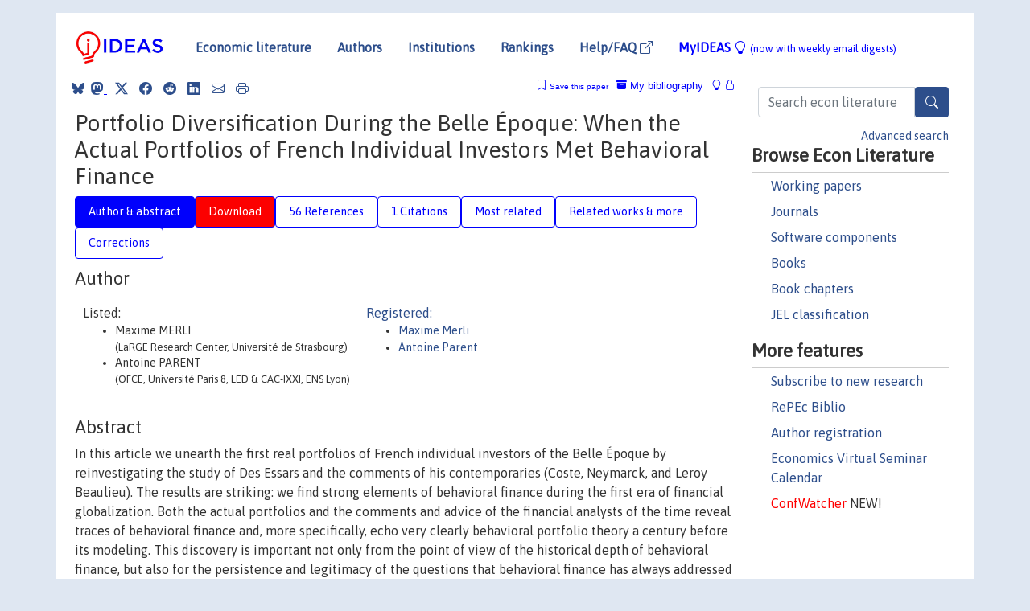

--- FILE ---
content_type: text/html; charset=UTF-8
request_url: https://ideas.repec.org/p/lar/wpaper/2022-01.html
body_size: 18459
content:
<!DOCTYPE html> 
<HTML lang="en">
<HEAD>
<TITLE>Portfolio Diversification During the Belle Époque: When the Actual Portfolios of French Individual Investors Met Behavioral Finance</TITLE>
    <meta charset="utf-8">
    <meta http-equiv="X-UA-Compatible" content="IE=edge">
    <meta name="viewport" content="width=device-width, initial-scale=1.0">
    <link rel="stylesheet" href="https://maxcdn.bootstrapcdn.com/bootstrap/4.0.0/css/bootstrap.min.css" integrity="sha384-Gn5384xqQ1aoWXA+058RXPxPg6fy4IWvTNh0E263XmFcJlSAwiGgFAW/dAiS6JXm" crossorigin="anonymous">
    <link rel="stylesheet" href="https://cdn.jsdelivr.net/npm/bootstrap-icons@1.13.1/font/bootstrap-icons.min.css" integrity="sha256-pdY4ejLKO67E0CM2tbPtq1DJ3VGDVVdqAR6j3ZwdiE4=" crossorigin="anonymous">
    <link rel="stylesheet" href="/css/font-awesome.min.css">
<!--    <link rel="stylesheet" href="https://cdn.jsdelivr.net/npm/fork-awesome@1.2.0/css/fork-awes
ome.min.css" integrity="sha256-XoaMnoYC5TH6/+ihMEnospgm0J1PM/nioxbOUdnM8HY=" crossorigin="anonymous">-->
<!--    <link rel="stylesheet" href="https://site-assets.fontawesome.com/releases/v6.2.0/css/all.css" />-->
    <link href="/css/normalnew.css" rel="stylesheet" type="text/css"/>
    <link href="/css/pushy.css" rel="stylesheet" type="text/css"/>
    <link rel="icon" type="image.jpg" href="/favicon.ico">
<!--[if lte IE 9]>
  <script src="/css/html5shiv.min.js"></script>
  <script src="/css/respond.min.js"></script>
<![endif]-->
  <script type='text/javascript'>
    var captchaContainer = null;
    var loadCaptcha = function() {
      captchaContainer = grecaptcha.render('captcha_container', {
        'sitekey' : '6LdQebIaAAAAACSKxvbloyrkQ_q-MqhOAGgD5PQV',
        'callback' : function(response) {
          console.log(response);
        }
      });
    };
  </script>

<META NAME="handle" CONTENT="RePEc:lar:wpaper:2022-01"><META NAME="description" CONTENT="Downloadable! In this article we unearth the first real portfolios of French individual investors of the Belle Époque by reinvestigating the study of Des Essars and the comments of his contemporaries (Coste, Neymarck, and Leroy Beaulieu). The results are striking: we find strong elements of behavioral finance during the first era of financial globalization. Both the actual portfolios and the comments and advice of the financial analysts of the time reveal traces of behavioral finance and, more specifically, echo very clearly behavioral portfolio theory a century before its modeling. This discovery is important not only from the point of view of the historical depth of behavioral finance, but also for the persistence and legitimacy of the questions that behavioral finance has always addressed to standard finance.">
<META NAME="keywords" CONTENT="Financial History; Individual Investors; Behavioral Finance; Behavioral Portfolio Theory.">
<META NAME="jel_code" CONTENT="G11; G14; G15; N20; N23">
<META NAME="author" CONTENT="Maxime MERLI & Antoine PARENT">
<META NAME="author_shortid" CONTENT="pme305; ppa885">
<META NAME="title" CONTENT="Portfolio Diversification During the Belle Époque: When the Actual Portfolios of French Individual Investors Met Behavioral Finance">
<META NAME="download" CONTENT="1">
<META NAME="freedownload" CONTENT="1">
<META NAME="date" CONTENT="2022-02-02">
<META NAME="citation_publication_date" CONTENT="2022">
<META NAME="citation_authors" content="Maxime MERLI; Antoine PARENT">
<META NAME="citation_title" content="Portfolio Diversification During the Belle Époque: When the Actual Portfolios of French Individual Investors Met Behavioral Finance">
<META NAME="citation_abstract" content="In this article we unearth the first real portfolios of French individual investors of the Belle Époque by reinvestigating the study of Des Essars and the comments of his contemporaries (Coste, Neymarck, and Leroy Beaulieu). The results are striking: we find strong elements of behavioral finance during the first era of financial globalization. Both the actual portfolios and the comments and advice of the financial analysts of the time reveal traces of behavioral finance and, more specifically, echo very clearly behavioral portfolio theory a century before its modeling. This discovery is important not only from the point of view of the historical depth of behavioral finance, but also for the persistence and legitimacy of the questions that behavioral finance has always addressed to standard finance.">
<META NAME="citation_publisher" content="Laboratoire de Recherche en Gestion et Economie (LaRGE), Université de Strasbourg">
<META NAME="citation_journal_title" content="Working Papers of LaRGE Research Center">
<META NAME="citation_keywords" content="Financial History; Individual Investors; Behavioral Finance; Behavioral Portfolio Theory.">
<META NAME="citation_abstract_html_url" content="https://ideas.repec.org/p/lar/wpaper/2022-01.html">
<META NAME="citation_abstract_pdf_url" content="https://ideas.repec.org/p/lar/wpaper/2022-01.html">
<META NAME="redif-type" content="paper">
<META NAME="citation_type" content="redif-paper">
<META NAME="citation_technical_report_number" content="2022-01">
<META NAME="citation_year" content="2022">
<META NAME="twitter:card" content="summary_large_image">
<META NAME="twitter:site" content="@repec_org">
<META NAME="twitter:title" content="Portfolio Diversification During the Belle Époque: When the Actual Por">
<META NAME="twitter:description" content="In this article we unearth the first real portfolios of French individual investors of the Belle Époque by reinvestigating the study of Des Essars and the comments of his contemporaries (Coste, Neymar">
<META NAME="twitter:image" content="https://ideas.repec.org/cgi-bin/twimage.cgi?p&lar:wpaper:2022-01">
<META PROPERTY="og:type" content="article">
<META PROPERTY="og:title" content="Portfolio Diversification During the Belle Époque: When the ">
<META PROPERTY="og:description" content="In this article we unearth the first real portfolios of French individual investors of the Belle Époque by reinvestigating the study of Des Essars and the comments of his contemporaries (Coste, Neymar">
<META PROPERTY="og:url" content="https://ideas.repec.org//p/lar/wpaper/2022-01.html">
<META PROPERTY="og:image" content="https://ideas.repec.org/cgi-bin/twimage.cgi?p&lar:wpaper:2022-01">
<script type="application/ld+json">
    {
	"@context": "http://schema.org",
	"@graph": [
	  {
	    "@id": "#periodical",
	    "@type": "Periodical",
	    "name": "Working Papers of LaRGE Research Center",
	    "publisher": "Laboratoire de Recherche en Gestion et Economie (LaRGE), Université de Strasbourg",
	    "url": "https://ideas.repec.org/s/lar/wpaper.html",
	    "requiresSubscription": "false"
          },
	  {
	    "@id": "#number",
	    "@type": "PublicationIssue",
	    "datePublished": "2022",
	    "issueNumber": "2022-01"
          },
	  {
	    "@id": "#article",
	    "@type": "ScholarlyArticle",
 	    "name": "Portfolio Diversification During the Belle Époque: When the Actual Portfolios of French Individual Investors Met Behavioral Finance",
	    "url": "https://ideas.repec.org//p/lar/wpaper/2022-01.html",
	    "description": "In this article we unearth the first real portfolios of French individual investors of the Belle Époque by reinvestigating the study of Des Essars and the comments of his contemporaries (Coste, Neymarck, and Leroy Beaulieu). The results are striking: we find strong elements of behavioral finance during the first era of financial globalization. Both the actual portfolios and the comments and advice of the financial analysts of the time reveal traces of behavioral finance and, more specifically, echo very clearly behavioral portfolio theory a century before its modeling. This discovery is important not only from the point of view of the historical depth of behavioral finance, but also for the persistence and legitimacy of the questions that behavioral finance has always addressed to standard finance.",
	    "keywords": "Financial History; Individual Investors; Behavioral Finance; Behavioral Portfolio Theory.",
	    "author": "Maxime MERLI & Antoine PARENT",
	    "isPartOf": [
	      {	
	        "@id": "#periodical"
	      },
	      {
	        "@id": "#number"
	      }
	    ]
	 }
      ]
    }
    </script>
    </HEAD><BODY>
<!-- Google tag (gtag.js) -->
<script async src="https://www.googletagmanager.com/gtag/js?id=G-G63YGSJVZ7"></script>
<script>
  window.dataLayer = window.dataLayer || [];
  function gtag(){dataLayer.push(arguments);}
  gtag('js', new Date());

  gtag('config', 'G-G63YGSJVZ7');
</script>

<div class="container">
    <div id="header" class="row">
      <nav class="navbar navbar-collapse navbar-expand-md" role="navigation">
          <a class="navbar-brand" href="/">
            <img width="125" src="/ideas4.jpg" border="0" alt="IDEAS home">
          </a>
	<button class="navbar-toggler" type="button" data-bs-toggle="collapse" data-toggle="collapse" data-target="#mobilesearch" aria-controls="mobilesearch" aria-expanded="false" aria-label="Toggle navigation">
	  <span class="navbar-toggler-icon"><i class="bi-search"></i></span>
	</button>
	<div class="collapse" id="mobilesearch">
	  <div class="form-inline">
	  <form method="POST" action="/cgi-bin/htsearch2" id="mobilesearch" role="search" class="card card-body">
            <div class="input-group">
              <input class="form-control" type="text" name="q" value="" placeholder="Search econ literature">
              <span class="input-group-btn">
		<button type="submit" class="btn" style="background-color: #2d4e8b; color: white;" aria-label="Search">
                <i class="bi-search"></i>
              </button>
		<!--<input class="btn btn-default btn-lg fa" type="submit" value="&#xf002;" style="color:white;background-color:#2d4e8b;">-->
              </span>
            </div>
            <a href="/search.html" class="advanced-search">Advanced search</a>
	  </form>
	  </div>
	  </div>
	<button class="navbar-toggler" type="button" data-bs-toggle="collapse" data-toggle="collapse" data-target="#mobilemenu" aria-controls="mobilemenu" aria-expanded="false" aria-label="Toggle navigation">
	  <span class="navbar-toggler-icon"><i class="bi bi-list"></i></span>
	</button>
	<div class="collapse" id="mobilemenu">
          <ul class="navbar-nav mr-auto">
            <li class="nav-item">
	      <a class="nav-link" href="/">Economic literature:</a> <a href="/i/p.html">papers</A>, <a href="/i/a.html">articles</A>, <a href="/i/c.html">software</A>, <a href="/i/h.html">chapters</A>, <a href="/i/b.html">books</A>.
	    </li>
            <li class="nav-item">
              <a class="nav-link" href="/i/e.html">Authors</a>
	    </li>
            <li class="nav-item">
              <a class="nav-link" href="http://edirc.repec.org/">Institutions</a>
	    </li>
            <li class="nav-item">
	      <a class="nav-link" href="/top/">Rankings</a>
	    </li>
            <li class="nav-item">
	      <a class="nav-link" href="/help.html" target="_blank">Help/FAQ  <i class="bi bi-box-arrow-up-right"></i></a>
	    </li>
            <li class="nav-item">
	      <a class="nav-link" href="/cgi-bin/myideas.cgi">MyIDEAS <I class="bi bi-lightbulb"></I></a>
	    </li>
	    <li class="nav-item">
	      <span class="nav-text">More options at page bottom</span>
	    </li>
          </ul>
	</div>
	<div class="d-none d-md-inline">
          <ul class="nav nav-fill" id="topnav">
            <li class="nav-item">
	      <a class="nav-link" href="/">Economic literature</a>
	    </li>
            <li class="nav-item">
              <a class="nav-link" href="/i/e.html">Authors</a>
	    </li>
            <li class="nav-item">
              <a class="nav-link" href="http://edirc.repec.org/">Institutions</a>
	    </li>
            <li class="nav-item">
	      <a class="nav-link" href="/top/">Rankings</a>
	    </li>
            <li class="nav-item">
	      <a class="nav-link" href="/help.html" target="_blank">Help/FAQ  <i class="bi bi-box-arrow-up-right"></i></a>
	    </li>
            <li class="nav-item">
	      <a class="nav-link" href="/cgi-bin/myideas.cgi" style="color:blue;">MyIDEAS <I class="bi bi-lightbulb"></I> <small>(now with weekly email digests)</small></a>
	    </li>
          </ul>
        </div>
      </nav>
    </div>
    
    
    <div class="row">
      <div class="col-12" style="margin-top: -10px;">
	
	
	<div id="sidebar" class="sidebar-nav-fixed pull-right d-none d-print-none d-md-inline col-md-3">
	  <div class="inline-form">
	  <form method="POST" action="/cgi-bin/htsearch2" id="topsearch" role="search" class="navbar-form navbar-right">
            <div class="input-group">
              <input class="form-control" type="text" name="q" value="" placeholder="Search econ literature">
              <button type="submit" class="btn" style="background-color: #2d4e8b; color: white;" aria-label="Search">
                <i class="bi-search"></i>
              </button>
	      <!--<input class="btn fa" type="submit" value="&#xf002;" style="color:white;background-color:#2d4e8b;">-->
            </div>
            <a href="/search.html" class="advanced-search">Advanced search</a>
	  </form>
	  </div>
	  <div id="menu">
            <h3>Browse Econ Literature</h3>
            <ul>
              <li><a href="/i/p.html">Working papers</a></li>
              <li><a href="/i/a.html">Journals</a></li>
              <li><a href="/i/c.html">Software components</a></li>
              <li><a href="/i/b.html">Books</a></li>
              <li><a href="/i/h.html">Book chapters</a></li>
              <li><a href="/j/">JEL classification</a></li>
            </ul>
	    
            <h3>More features</h3>
            <ul>
	      <li><a href="http://nep.repec.org/">Subscribe to new research</a></li>
	      <li><a href="https://biblio.repec.org/">RePEc Biblio</a></li>
	      <li><a href="https://authors.repec.org/">Author registration</a></li>
	      <li><a href="/v/">Economics Virtual Seminar Calendar</a></li>
	      <li><a href="https://confwatcher.b2ideas.eu/"><font color="red">ConfWatcher</font></a> NEW!</li>
            </ul>
	  </div>
	</div>
	<div class="d-none d-print-block">
	  <img width="145" src="/ideas4.jpg" border="0" alt="IDEAS home"> Printed from https://ideas.repec.org/p/lar/wpaper/2022-01.html 
	</div>
	
	<div id="main" class="col-12 col-md-9">
	  <div class="site-overlay"></div>
	  <div class="d-print-none">
	    
<div id="messages" class="col-xs-12">
<span class="share-block">
            &nbsp;<a href="https://bsky.app/intent/compose?text=Found%20on%20RePEc/IDEAS:%20https://ideas.repec.org//p/lar/wpaper/2022-01.html%20&#128161;" target="_NEW"><i class="bi bi-bluesky"></i></a>&nbsp;
            <share-to-mastodon message="Found on RePEc/IDEAS:" url='https://ideas.repec.org//p/lar/wpaper/2022-01.html'><font color="#2d4e8b"><i class="bi bi-mastodon"></i></font></share-to-mastodon>
            <a class="share-twitter bi bi-twitter-x" href="#" title="Share on Twitter"></a>
            <a class="share-facebook bi bi-facebook" href="#" title="Share on Facebook"></a>
            <a class="share-reddit bi bi-reddit" href="#" title="Share on Reddit"></a>
            <a class="share-linkedin bi bi-linkedin" href="#"  title="Share on LinkedIn"></a>
            <a class="share-email bi bi-envelope" href="#"  title="Share by Email"></a>
            <a class="share-print bi bi-printer" href="#" title="Print this page"></a>














<span id="myideas">

<a href="/cgi-bin/myideas.cgi" data-bs-toggle="tooltip" data-toggle="tooltip" title="MyIDEAS: not logged in">
<i class="bi bi-lightbulb"></i>
<i class="bi bi-lock"></i>&nbsp;</a>


 <A HREF="/cgi-bin/myideas.cgi#myibiblio1unassigned"><I class="bi bi-archive-fill"></I>&nbsp;My&nbsp;bibliography</A> 
 <i class="bi bi-bookmark"></i>&nbsp;<span onclick="loadDoc('https://ideas.repec.org/cgi-bin/myiadd2.cgi',myFunction);return true;">Save this paper</span>




</span>
<script>
function loadDoc(url,cfunc) {
  var xhttp = new XMLHttpRequest();
  xhttp.onreadystatechange = function() {
    if (xhttp.readyState == 4 && xhttp.status == 200) {
      cfunc(xhttp);
    }
  };
  xhttp.open("GET", url, true);
  xhttp.send();
}
function myFunction(xhttp) {
  document.getElementById("response").innerHTML = xhttp.responseText;
}
</script><span id="response"></span>
</div>


	  </div>
	  <div id="content-block">
	    
	    

<div id="title">
<h1>Portfolio Diversification During the Belle Époque: When the Actual Portfolios of French Individual Investors Met Behavioral Finance</h1></div>
<div>
<ul class="nav nav-pills" id="myTab" role="tablist">
  <li class="nav-item">
    <a class="nav-link active" id="author-abstract-tab" data-toggle="tab" href="#author-abstract" role="tab" aria-controls="author-abstract" aria-selected="true">Author & abstract</a>
  </li>
  <li class="nav-item">
    <a class="nav-link download-tab" id="download-tab" data-toggle="tab" href="#download" role="tab" aria-controls="download" aria-selected="false">Download</a>
  </li>
  <li class="nav-item">
    <a class="nav-link" id="refs-tab" data-toggle="tab" href="#refs" role="tab" aria-controls="refs" aria-selected="false">56 References</a>
  </li>
      <li class="nav-item">
    <a class="nav-link" id="cites-tab" data-toggle="tab" href="#cites" role="tab" aria-controls="cites" aria-selected="false">1 Citations</a>
  </li>
          <li class="nav-item">
    <a class="nav-link" id="mrel-tab" data-toggle="tab" href="#mrel" role="tab" aria-controls="mrel" aria-selected="false">Most related</a>
  </li>
  <li class="nav-item">
    <a class="nav-link" id="more-tab" data-toggle="tab" href="#more" role="tab" aria-controls="more" aria-selected="false">Related works & more</a>
  </li>
  <!-- Placeholder usernotes pill-->
  <li class="nav-item">
    <a class="nav-link" id="correct-tab" data-toggle="tab" href="#correct" role="tab" aria-controls="correct" aria-selected="false">Corrections</a>
  </li>
</ul>
    

<div class="tab-content" id="myTabContent">
  <div class="tab-pane fade show active" id="author-abstract" role="tabpanel" aria-labelledby="author-abstract-tab">

<h2>Author</h2>
    <div id="author-body">
      <div id="authortable">
        <div id="listed-authors">Listed:
          <ul id="authorlist"><li class="authorname">Maxime MERLI<p class="authorcontact"> (LaRGE Research Center, Université de Strasbourg)</p></li>
<li class="authorname">Antoine PARENT<p class="authorcontact"> (OFCE, Université Paris 8, LED & CAC-IXXI, ENS Lyon)</p></li>
</ul></div><div id="registered-authors"> <a href="https://authors.repec.org/">Registered:</a> <ul id="authorregistered"><li><a href="/f/pme305.html">Maxime  Merli </A></li>
<li><a href="/f/ppa885.html">Antoine  Parent </A></li>
</ul>
</div>
</div>
</div>


<h2 style="clear:left">Abstract</h2><div id="abstract-body">In this article we unearth the first real portfolios of French individual investors of the Belle Époque by reinvestigating the study of Des Essars and the comments of his contemporaries (Coste, Neymarck, and Leroy Beaulieu). The results are striking: we find strong elements of behavioral finance during the first era of financial globalization. Both the actual portfolios and the comments and advice of the financial analysts of the time reveal traces of behavioral finance and, more specifically, echo very clearly behavioral portfolio theory a century before its modeling. This discovery is important not only from the point of view of the historical depth of behavioral finance, but also for the persistence and legitimacy of the questions that behavioral finance has always addressed to standard finance.</div>
<h2>Suggested Citation</h2>
<div id="biblio-body">
<LI class="list-group-item downfree"> Maxime MERLI & Antoine PARENT, 2022.
 "<B><A HREF="/p/lar/wpaper/2022-01.html">Portfolio Diversification During the Belle Époque: When the Actual Portfolios of French Individual Investors Met Behavioral Finance</A></B>,"
<A HREF="/s/lar/wpaper.html">Working Papers of LaRGE Research Center</A> 
2022-01, Laboratoire de Recherche en Gestion et Economie (LaRGE), Université de Strasbourg.
</li>
Handle: <i style="word-break:break-all">RePEc:lar:wpaper:2022-01</i>
<form method="post" action="/cgi-bin/refs.cgi" target="refs" class="form-inline" role="form" style="margin-bottom: 10px;">
<input type="hidden" name="handle" value="RePEc:lar:wpaper:2022-01">
<div class="pull-left" style="padding-right: 2px;">
<input type="submit" class="btn btn-default fa" name="ref" value="Export reference &#xf08e;"> as
</div>
<div class="col-xs-8" style="padding-left: 0;">
<select name="output" size="1">
<option value="0">HTML</option>
<option value="0.5">HTML with abstract</option>
<option value="1">plain text</option>
<option value="1.5">plain text with abstract</option>
<option value="2">BibTeX</option>
<option value="3">RIS (EndNote, RefMan, ProCite)</option>
<option value="4">ReDIF</option>
<option value="6">JSON</option>
</select> 
</div>
</form></div>
   </div>
  <div class="tab-pane fade" id="download" role="tabpanel" aria-labelledby="download-tab">
    <h2>Download full text from publisher</h2><p></p>
       <FORM METHOD=GET ACTION="/cgi-bin/get_doc.cgi" target="_blank">
       <INPUT TYPE=HIDDEN NAME="urn" VALUE="RePEc:lar:wpaper:2022-01"><INPUT TYPE="radio" NAME="url" VALUE="http://ifs.u-strasbg.fr/large/publications/2022/2022-01.pdf" checked><B>File URL:</B> <span style="word-break:break-all">http://ifs.u-strasbg.fr/large/publications/2022/2022-01.pdf</span><BR><B>Download Restriction:</B> no<BR>
<font size="+2" color="red">---><INPUT TYPE="SUBMIT" class="btn fa" VALUE="Download the selected file &#xf08e;" style="color:white;background-color:#2d4e8b;"><---</font></FORM><P>
</div>

  <div class="tab-pane fade" id="refs" role="tabpanel" aria-labelledby="refs-tab"><h2>References listed on IDEAS</h2><form method="post" action="/cgi-bin/refs.cgi" target="refs" class="form-inline" role="form" style="margin-bottom: 10px;">
<input type="hidden" name="handle" value="repec:bla:jfinan:v:63:y:2008:i:4:p:1537-1573#repec:nbr:nberwo:9685#repec:kap:jrisku:v:5:y:1992:i:4:p:297-323#repec:cup:jechis:v:73:y:2013:i:02:p:498-530_00#repec:cup:jechis:v:78:y:2018:i:02:p:435-471_00#repec:bla:jfinan:v:53:y:1998:i:5:p:1775-1798#repec:oup:rfinst:v:21:y:2008:i:2:p:785-818#repec:bla:jfinan:v:60:y:2005:i:3:p:1495-1534#repec:bla:eufman:v:18:y:2012:i:2:p:163-182#repec:inm:ormksc:v:27:y:2008:i:1:p:15-25#repec:eee:finlet:v:15:y:2015:i:c:p:160-166#repec:taf:eurjfi:v:22:y:2016:i:8-9:p:782-802#repec:bla:jfinan:v:65:y:2010:i:5:p:1987-2010#repec:cai:repdal:redp_216_0893#repec:cpr:ceprdp:10923#repec:eee:jfinec:v:123:y:2017:i:2:p:337-356#repec:oup:rfinst:v:20:y:2007:i:4:p:1255-1288#repec:ajf:louvlf:2021003#repec:eee:ecmode:v:53:y:2016:i:c:p:419-435#repec:bla:jfinan:v:64:y:2009:i:5:p:2023-2052#repec:nbr:nberwo:5926#repec:oup:revfin:v:10:y:2006:i:2:p:261-300#repec:wsi:wschap:9789814417358_0006#repec:bla:jfinan:v:55:y:2000:i:2:p:773-806#repec:bla:jfinan:v:64:y:2009:i:4:p:1889-1933#repec:hal:journl:hal-01483831#repec:eee:jfinec:v:113:y:2014:i:1:p:53-72#repec:bla:jfinan:v:40:y:1985:i:3:p:777-90#repec:cup:jfinqa:v:48:y:2013:i:01:p:1-45_00#repec:ecm:emetrp:v:47:y:1979:i:2:p:263-91#repec:nbr:nberwo:3609#repec:eee:jfinin:v:11:y:2002:i:2:p:152-175#repec:tpr:restat:v:85:y:2003:i:2:p:307-312#repec:bla:jfinan:v:53:y:1998:i:6:p:1839-1885#repec:eee:jbfina:v:35:y:2011:i:10:p:2637-2656#repec:hal:journl:halshs-01077390#repec:wsi:wschap:9789813279469_0001#repec:wsi:rpbfmp:v:17:y:2014:i:01:n:s0219091514500015#repec:aea:aecrev:v:81:y:1991:i:2:p:222-26#repec:cup:jhisec:v:36:y:2014:i:01:p:23-44_00#repec:hrv:faseco:30747159#repec:oup:rfinst:v:27:y:2014:i:12:p:3441-3466.#repec:cup:jfinqa:v:35:y:2000:i:02:p:127-151_00#repec:cup:jfinqa:v:48:y:2013:i:02:p:377-404_00#repec:aea:aecrev:v:71:y:1981:i:3:p:421-36#repec:nbr:nberwo:4218#repec:taf:bushst:v:61:y:2019:i:7:p:1175-1198#repec:eee:jimfin:v:14:y:1995:i:4:p:467-492#repec:bla:jfinan:v:61:y:2006:i:5:p:2451-2486#repec:hal:journl:hal-03402768#repec:oup:rfinst:v:22:y:2009:i:2:p:609-632#repec:zur:iewwpx:161#repec:bla:jfinan:v:60:y:2005:i:1:p:267-306#repec:nbr:nberwo:11266#repec:eee:jfinec:v:53:y:1999:i:2:p:145-187#repec:oup:qjecon:v:116:y:2001:i:1:p:1-53.#repec:taf:eujhet:v:23:y:2016:i:6:p:919-945#repec:cla:levarc:7656#repec:eee:jbfina:v:36:y:2012:i:4:p:968-980#repec:ajf:louvlr:2021015#repec:bla:jfinan:v:40:y:1985:i:3:p:793-805#repec:eee:jfinec:v:102:y:2011:i:3:p:671-708#repec:eee:empfin:v:17:y:2010:i:3:p:441-459#repec:hal:journl:halshs-01077416#repec:inm:ormksc:v:4:y:1985:i:3:p:199-214#repec:nbr:nberwo:0456#repec:eee:jfinec:v:49:y:1998:i:3:p:307-343#repec:oup:rfinst:v:17:y:2004:i:4:p:1015-1041#repec:eee:jeborg:v:188:y:2021:i:c:p:879-902#repec:inm:ormnsc:v:67:y:2021:i:12:p:7322-7343#repec:oup:rfinst:v:28:y:2015:i:7:p:2128-2166.#repec:ysm:somwrk:ysm445#repec:eee:jfinec:v:13:y:1984:i:2:p:253-282">
<div class="pull-left" style="padding-right: 2px;">
<input type="submit" class="btn btn-default fa" name="ref" value="Export references &#xf08e;"> as
</div>
<div class="col-xs-8" style="padding-left: 0;">
<select name="output" size="1">
<option value="0">HTML</option>
<option value="0.5">HTML with abstract</option>
<option value="1">plain text</option>
<option value="1.5">plain text with abstract</option>
<option value="2">BibTeX</option>
<option value="3">RIS (EndNote, RefMan, ProCite)</option>
<option value="4">ReDIF</option>
<option value="6">JSON</option>
</select> 
</div>
</form>
<ol class="list-group"><LI class="list-group-item downfree">  Kenneth R. French, 2008.
"<B><A HREF="/a/bla/jfinan/v63y2008i4p1537-1573.html">Presidential Address: The Cost of Active Investing</A></B>,"
<A HREF="/s/bla/jfinan.html">Journal of Finance</A>, American Finance Association, vol. 63(4), pages 1537-1573, August.
<LI class="list-group-item downfree">  Zoran Ivković & Scott Weisbenner, 2005.
"<B><A HREF="/a/bla/jfinan/v60y2005i1p267-306.html">Local Does as Local Is: Information Content of the Geography of Individual Investors' Common Stock Investments</A></B>,"
<A HREF="/s/bla/jfinan.html">Journal of Finance</A>, American Finance Association, vol. 60(1), pages 267-306, February.

<div class="otherversion"><UL>
<LI class="list-group-item downfree"> Scott Weisbenner & Zoran Ivkovich, 2003.
 "<B><A HREF="/p/nbr/nberwo/9685.html">Local Does as Local Is: Information Content of the Geography of Individual Investors' Common Stock Investments</A></B>,"
<A HREF="/s/nbr/nberwo.html">NBER Working Papers</A> 
9685, National Bureau of Economic Research, Inc.



</UL></div>
<LI class="list-group-item downfree">  Haim Levy & Enrico G. De Giorgi & Thorsten Hens, 2012.
"<B><A HREF="/a/bla/eufman/v18y2012i2p163-182.html">Two Paradigms and Nobel Prizes in Economics: a Contradiction or Coexistence?</A></B>,"
<A HREF="/s/bla/eufman.html">European Financial Management</A>, European Financial Management Association, vol. 18(2), pages 163-182, March.
<LI class="list-group-item downfree">  Marie Pfiffelmann, 2011.
"<B><A HREF="/a/cai/repdal/redp_216_0893.html">Le mariage efficace de l'épargne et du jeu : une approche historique du capital</A></B>,"
<A HREF="/s/cai/repdal.html">Revue d'économie politique</A>, Dalloz, vol. 121(6), pages 893-914.
<LI class="list-group-item downgate">  D’Hondt, Catherine & De Winne, Rudy & Merli, Maxime, 2021.
"<B><A HREF="/a/eee/jeborg/v188y2021icp879-902.html">Do retail investors bite off more than they can chew? A close look at their return objectives</A></B>,"
<A HREF="/s/eee/jeborg.html">Journal of Economic Behavior & Organization</A>, Elsevier, vol. 188(C), pages 879-902.

<div class="otherversion"><UL>
<LI class="list-group-item downnone"> D’Hondt, Catherine & De Winne, Rudy & Merli, Maxime, 2021.
 "<B><A HREF="/p/ajf/louvlr/2021015.html">Do retail investors bite off more than they can chew? A close look at their return objectives</A></B>,"
<A HREF="/s/ajf/louvlr.html">LIDAM Reprints LFIN</A> 
2021015, Université catholique de Louvain, Louvain Finance (LFIN).

<LI class="list-group-item downfree"> D’Hondt, Catherine & De Winne, Rudy & Merli, Maxime, 2021.
 "<B><A HREF="/p/ajf/louvlf/2021003.html">Do retail investors bite off more than they can chew? A close look at their return objectives</A></B>,"
<A HREF="/s/ajf/louvlf.html">LIDAM Discussion Papers LFIN</A> 
2021003, Université catholique de Louvain, Louvain Finance (LFIN).


</UL></div>
<LI class="list-group-item downfree">  Han, Bing & Kumar, Alok, 2013.
"<B><A HREF="/a/cup/jfinqa/v48y2013i02p377-404_00.html">Speculative Retail Trading and Asset Prices</A></B>,"
<A HREF="/s/cup/jfinqa.html">Journal of Financial and Quantitative Analysis</A>, Cambridge University Press, vol. 48(2), pages 377-404, April.
<LI class="list-group-item downnone">  Tversky, Amos & Kahneman, Daniel, 1992.
"<B><A HREF="/a/kap/jrisku/v5y1992i4p297-323.html">Advances in Prospect Theory: Cumulative Representation of Uncertainty</A></B>,"
<A HREF="/s/kap/jrisku.html">Journal of Risk and Uncertainty</A>, Springer, vol. 5(4), pages 297-323, October.
<LI class="list-group-item downgate">  Pfiffelmann, Marie & Roger, Tristan & Bourachnikova, Olga, 2016.
"<B><A HREF="/a/eee/ecmode/v53y2016icp419-435.html">When Behavioral Portfolio Theory meets Markowitz theory</A></B>,"
<A HREF="/s/eee/ecmode.html">Economic Modelling</A>, Elsevier, vol. 53(C), pages 419-435.

<div class="otherversion"><UL>
<LI class="list-group-item downnone"> Marie Pfiffelmann & Tristan Roger & Olga Bourachnikova, 2016.
 "<B><A HREF="/p/hal/journl/hal-01483831.html">When Behavioral Portfolio Theory Meets Markowitz Theory</A></B>,"
<A HREF="/s/hal/journl.html">Post-Print</A> 
hal-01483831, HAL.



</UL></div>
<LI class="list-group-item downgate">  Anil V. Mishra & Umaru B. Conteh, 2014.
"<B><A HREF="/a/wsi/rpbfmp/v17y2014i01ns0219091514500015.html">Australia's Bond Home Bias</A></B>,"
<A HREF="/s/wsi/rpbfmp.html">Review of Pacific Basin Financial Markets and Policies (RPBFMP)</A>, World Scientific Publishing Co. Pte. Ltd., vol. 17(01), pages 1-30.
<LI class="list-group-item downgate">  Dimmock, Stephen G. & Kouwenberg, Roy, 2010.
"<B><A HREF="/a/eee/empfin/v17y2010i3p441-459.html">Loss-aversion and household portfolio choice</A></B>,"
<A HREF="/s/eee/empfin.html">Journal of Empirical Finance</A>, Elsevier, vol. 17(3), pages 441-459, June.
<LI class="list-group-item downfree">  Richard H. Thaler, 2008.
"<B><A HREF="/a/inm/ormksc/v27y2008i1p15-25.html">Mental Accounting and Consumer Choice</A></B>,"
<A HREF="/s/inm/ormksc.html">Marketing Science</A>, INFORMS, vol. 27(1), pages 15-25, 01-02.

<div class="publishedas"><UL>
<LI class="list-group-item downfree">  Richard Thaler, 1985.
"<B><A HREF="/a/inm/ormksc/v4y1985i3p199-214.html">Mental Accounting and Consumer Choice</A></B>,"
<A HREF="/s/inm/ormksc.html">Marketing Science</A>, INFORMS, vol. 4(3), pages 199-214.
</UL></div>
<LI class="list-group-item downfree">  Brad M. Barber & Terrance Odean, 2000.
"<B><A HREF="/a/bla/jfinan/v55y2000i2p773-806.html">Trading Is Hazardous to Your Wealth: The Common Stock Investment Performance of Individual Investors</A></B>,"
<A HREF="/s/bla/jfinan.html">Journal of Finance</A>, American Finance Association, vol. 55(2), pages 773-806, April.
<LI class="list-group-item downgate">  Solomon, David H. & Soltes, Eugene & Sosyura, Denis, 2014.
"<B><A HREF="/a/eee/jfinec/v113y2014i1p53-72.html">Winners in the spotlight: Media coverage of fund holdings as a driver of flows</A></B>,"
<A HREF="/s/eee/jfinec.html">Journal of Financial Economics</A>, Elsevier, vol. 113(1), pages 53-72.
<LI class="list-group-item downgate">  French, Kenneth R & Poterba, James M, 1991.
"<B><A HREF="/a/aea/aecrev/v81y1991i2p222-26.html">Investor Diversification and International Equity Markets</A></B>,"
<A HREF="/s/aea/aecrev.html">American Economic Review</A>, American Economic Association, vol. 81(2), pages 222-226, May.

<div class="otherversion"><UL>
<LI class="list-group-item downfree"> Kenneth R. French & James M. Poterba, 1991.
 "<B><A HREF="/p/nbr/nberwo/3609.html">Investor Diversification and International Equity Markets</A></B>,"
<A HREF="/s/nbr/nberwo.html">NBER Working Papers</A> 
3609, National Bureau of Economic Research, Inc.



</UL></div>
<LI class="list-group-item downgate">  Florentsen, Bjarne & Rydqvist, Kristian, 2002.
"<B><A HREF="/a/eee/jfinin/v11y2002i2p152-175.html">Ex-Day Behavior When Investors and Professional Traders Assume Reverse Roles: The Case of Danish Lottery Bonds</A></B>,"
<A HREF="/s/eee/jfinin.html">Journal of Financial Intermediation</A>, Elsevier, vol. 11(2), pages 152-175, April.
<LI class="list-group-item">repec:bla:jfinan:v:53:y:1998:i:6:p:1839-1885 is not listed on IDEAS
<LI class="list-group-item downfree">  Edlinger, Cécile & Parent, Antoine, 2014.
"<B><A HREF="/a/cup/jhisec/v36y2014i01p23-44_00.html">The Beginnings Of A ‘Common-Sense’ Approach To Portfolio Theory By Nineteenth-Century French Financial Analysts Paul Leroy-Beaulieu And Alfred Neymarck</A></B>,"
<A HREF="/s/cup/jhisec.html">Journal of the History of Economic Thought</A>, Cambridge University Press, vol. 36(1), pages 23-44, March.

<div class="otherversion"><UL>
<LI class="list-group-item downnone"> Cécile Edlinger & Antoine Parent, 2014.
 "<B><A HREF="/p/hal/journl/halshs-01077416.html">The beginnings of a ‘common sense’ approach to portfolio theory by nineteenth century French financial analysts Paul Leroy-Beaulieu and Alfred Neymarck</A></B>,"
<A HREF="/s/hal/journl.html">Post-Print</A> 
halshs-01077416, HAL.



</UL></div>
<LI class="list-group-item downgate">  Shiller, Robert J, 1981.
"<B><A HREF="/a/aea/aecrev/v71y1981i3p421-36.html">Do Stock Prices Move Too Much to be Justified by Subsequent Changes in Dividends?</A></B>,"
<A HREF="/s/aea/aecrev.html">American Economic Review</A>, American Economic Association, vol. 71(3), pages 421-436, June.

<div class="otherversion"><UL>
<LI class="list-group-item downfree"> Robert J. Shiller, 1980.
 "<B><A HREF="/p/nbr/nberwo/0456.html">Do Stock Prices Move Too Much to be Justified by Subsequent Changes in Dividends?</A></B>,"
<A HREF="/s/nbr/nberwo.html">NBER Working Papers</A> 
0456, National Bureau of Economic Research, Inc.



</UL></div>
<LI class="list-group-item downgate">  Tesar, Linda L. & Werner, Ingrid M., 1995.
"<B><A HREF="/a/eee/jimfin/v14y1995i4p467-492.html">Home bias and high turnover</A></B>,"
<A HREF="/s/eee/jimfin.html">Journal of International Money and Finance</A>, Elsevier, vol. 14(4), pages 467-492, August.

<div class="otherversion"><UL>
<LI class="list-group-item downfree"> Linda L. Tesar & Ingrid M. Werner, 1992.
 "<B><A HREF="/p/nbr/nberwo/4218.html">Home Bias and the High Turnover</A></B>,"
<A HREF="/s/nbr/nberwo.html">NBER Working Papers</A> 
4218, National Bureau of Economic Research, Inc.



</UL></div>
<LI class="list-group-item downgate">  Kumar, Alok & Page, Jeremy K. & Spalt, Oliver G., 2011.
"<B><A HREF="/a/eee/jfinec/v102y2011i3p671-708.html">Religious beliefs, gambling attitudes, and financial market outcomes</A></B>,"
<A HREF="/s/eee/jfinec.html">Journal of Financial Economics</A>, Elsevier, vol. 102(3), pages 671-708.
<LI class="list-group-item downfree">  Nicholas Reinholtz & Philip M. Fernbach & Bart de Langhe, 2021.
"<B><A HREF="/a/inm/ormnsc/v67y2021i12p7322-7343.html">Do People Understand the Benefit of Diversification?</A></B>,"
<A HREF="/s/inm/ormnsc.html">Management Science</A>, INFORMS, vol. 67(12), pages 7322-7343, December.
<LI class="list-group-item">repec:bla:jfinan:v:53:y:1998:i:5:p:1775-1798 is not listed on IDEAS
<LI class="list-group-item downgate">  Brad M. Barber & Terrance Odean, 2008.
"<B><A HREF="/a/oup/rfinst/v21y2008i2p785-818.html">All That Glitters: The Effect of Attention and News on the Buying Behavior of Individual and Institutional Investors</A></B>,"
<A HREF="/s/oup/rfinst.html">The Review of Financial Studies</A>, Society for Financial Studies, vol. 21(2), pages 785-818, April.
<LI class="list-group-item downgate">  Barberis, Nicholas & Shleifer, Andrei & Vishny, Robert, 1998.
"<B><A HREF="/a/eee/jfinec/v49y1998i3p307-343.html">A model of investor sentiment</A></B>,"
<A HREF="/s/eee/jfinec.html">Journal of Financial Economics</A>, Elsevier, vol. 49(3), pages 307-343, September.

<div class="otherversion"><UL>
<LI class="list-group-item downfree"> Nicholas Barberis & Andrei Shleifer & Robert W. Vishny, 1997.
 "<B><A HREF="/p/nbr/nberwo/5926.html">A Model of Investor Sentiment</A></B>,"
<A HREF="/s/nbr/nberwo.html">NBER Working Papers</A> 
5926, National Bureau of Economic Research, Inc.

<LI class="list-group-item downfree"> Barberis, Nicholas & Shleifer, Andrei & Vishny, Robert, 1998.
 "<B><A HREF="/p/hrv/faseco/30747159.html">A Model of Investor Sentiment</A></B>,"
<A HREF="/s/hrv/faseco.html">Scholarly Articles</A> 
30747159, Harvard University Department of Economics.


</UL></div>
<LI class="list-group-item downgate">  Daniel Kahneman & Amos Tversky, 2013.
"<B><A HREF="/h/wsi/wschap/9789814417358_0006.html">Prospect Theory: An Analysis of Decision Under Risk</A></B>,"
<A HREF="/s/wsi/wschap.html">World Scientific Book Chapters</A>, in:  Leonard C MacLean & William T Ziemba (ed.), <A HREF="/b/wsi/wsbook/8557.html">HANDBOOK OF THE FUNDAMENTALS OF FINANCIAL DECISION MAKING Part I</A>, chapter 6, pages 99-127,
World Scientific Publishing Co. Pte. Ltd..

<div class="publishedas"><UL>
<LI class="list-group-item downgate">  Kahneman, Daniel & Tversky, Amos, 1979.
"<B><A HREF="/a/ecm/emetrp/v47y1979i2p263-91.html">Prospect Theory: An Analysis of Decision under Risk</A></B>,"
<A HREF="/s/ecm/emetrp.html">Econometrica</A>, Econometric Society, vol. 47(2), pages 263-291, March.
</UL></div>

<div class="otherversion"><UL>
<LI class="list-group-item downfree"> Amos Tversky & Daniel Kahneman, 1979.
 "<B><A HREF="/p/cla/levarc/7656.html">Prospect Theory: An Analysis of Decision under Risk</A></B>,"
<A HREF="/s/cla/levarc.html">Levine's Working Paper Archive</A> 
7656, David K. Levine.



</UL></div>
<LI class="list-group-item downgate">  Alexander, Gordon J. & Baptista, Alexandre M., 2011.
"<B><A HREF="/a/eee/jbfina/v35y2011i10p2637-2656.html">Portfolio selection with mental accounts and delegation</A></B>,"
<A HREF="/s/eee/jbfina.html">Journal of Banking & Finance</A>, Elsevier, vol. 35(10), pages 2637-2656, October.
<LI class="list-group-item downgate">  Meir Statman, 2019.
"<B><A HREF="/h/wsi/wschap/9789813279469_0001.html">A Second Generation Behavioral Finance</A></B>,"
<A HREF="/s/wsi/wschap.html">World Scientific Book Chapters</A>, in:  <A HREF="/b/wsi/wsbook/11248.html">Behavioral Finance The Coming of Age</A>, chapter 1, pages 3-21,
World Scientific Publishing Co. Pte. Ltd..
<LI class="list-group-item downfree"> Haim Levy & Enrico De Giorgi & Thorsten Hens, "undated".
 "<B><A HREF="/p/zur/iewwpx/161.html">Two Paradigms and Nobel Prizes in Economics: A Contradiction or Coexistence?</A></B>,"
<A HREF="/s/zur/iewwpx.html">IEW - Working Papers</A> 
161, Institute for Empirical Research in Economics - University of Zurich.
<LI class="list-group-item downgate">  Janette Rutterford & Dimitris P. Sotiropoulos, 2016.
"<B><A HREF="/a/taf/eujhet/v23y2016i6p919-945.html">Financial diversification before modern portfolio theory: UK financial advice documents in the late nineteenth and the beginning of the twentieth century</A></B>,"
<A HREF="/s/taf/eujhet.html">The European Journal of the History of Economic Thought</A>, Taylor & Francis Journals, vol. 23(6), pages 919-945, November.
<LI class="list-group-item downgate">  Haim Levy, 2004.
"<B><A HREF="/a/oup/rfinst/v17y2004i4p1015-1041.html">Prospect Theory and Mean-Variance Analysis</A></B>,"
<A HREF="/s/oup/rfinst.html">The Review of Financial Studies</A>, Society for Financial Studies, vol. 17(4), pages 1015-1041.
<LI class="list-group-item downgate">  Shefrin, Hersh M. & Statman, Meir, 1984.
"<B><A HREF="/a/eee/jfinec/v13y1984i2p253-282.html">Explaining investor preference for cash dividends</A></B>,"
<A HREF="/s/eee/jfinec.html">Journal of Financial Economics</A>, Elsevier, vol. 13(2), pages 253-282, June.
<LI class="list-group-item downgate">  William N. Goetzmann & Andrey D. Ukhov, 2006.
"<B><A HREF="/a/oup/revfin/v10y2006i2p261-300.html">British Investment Overseas 1870-1913: A Modern Portfolio Theory Approach</A></B>,"
<A HREF="/s/oup/revfin.html">Review of Finance</A>, European Finance Association, vol. 10(2), pages 261-300.

<div class="otherversion"><UL>
<LI class="list-group-item downfree"> William N. Goetzmann & Andrey Ukhov, 2005.
 "<B><A HREF="/p/nbr/nberwo/11266.html">British Investment Overseas 1870-1913: A Modern Portfolio Theory Approach</A></B>,"
<A HREF="/s/nbr/nberwo.html">NBER Working Papers</A> 
11266, National Bureau of Economic Research, Inc.

<LI class="list-group-item downfree"> William Goetzmann & Andrey Ukhov, 2005.
 "<B><A HREF="/p/ysm/somwrk/ysm445.html">British Investment Overseas 1870-1913: A Modern Portfolio Theory Approach</A></B>,"
<A HREF="/s/ysm/somwrk.html">Yale School of Management Working Papers</A> 
ysm445, Yale School of Management.


</UL></div>
<LI class="list-group-item downgate">  Kaniel, Ron & Parham, Robert, 2017.
"<B><A HREF="/a/eee/jfinec/v123y2017i2p337-356.html">WSJ Category Kings – The impact of media attention on consumer and mutual fund investment decisions</A></B>,"
<A HREF="/s/eee/jfinec.html">Journal of Financial Economics</A>, Elsevier, vol. 123(2), pages 337-356.

<div class="otherversion"><UL>
<LI class="list-group-item downgate"> Kaniel, Ron & Parham, Robert, 2015.
 "<B><A HREF="/p/cpr/ceprdp/10923.html">WSJ Category Kings - the impact of media attention on consumer and mutual fund investment decisions</A></B>,"
<A HREF="/s/cpr/ceprdp.html">CEPR Discussion Papers</A> 
10923, C.E.P.R. Discussion Papers.



</UL></div>
<LI class="list-group-item downgate">  Norman Strong & Xinzhong Xu, 2003.
"<B><A HREF="/a/tpr/restat/v85y2003i2p307-312.html">Understanding the Equity Home Bias: Evidence from Survey Data</A></B>,"
<A HREF="/s/tpr/restat.html">The Review of Economics and Statistics</A>, MIT Press, vol. 85(2), pages 307-312, May.
<LI class="list-group-item downfree">  Edlinger, Cécile & Merli, Maxime & Parent, Antoine, 2013.
"<B><A HREF="/a/cup/jechis/v73y2013i02p498-530_00.html">An Optimal World Portfolio on the Eve of World War I: Was There a Bias to Investing in the New World Rather Than in Europe?</A></B>,"
<A HREF="/s/cup/jechis.html">The Journal of Economic History</A>, Cambridge University Press, vol. 73(2), pages 498-530, June.

<div class="otherversion"><UL>
<LI class="list-group-item downnone"> Cécile Edlinger & Maxime Merli & Antoine Parent, 2013.
 "<B><A HREF="/p/hal/journl/halshs-01077390.html">An Optimal World Portfolio on the Eve of World War I: Was There a Bias to Investing in the New World Rather Than in Europe?</A></B>,"
<A HREF="/s/hal/journl.html">Post-Print</A> 
halshs-01077390, HAL.



</UL></div>
<LI class="list-group-item downgate">  Lily H. Fang & Joel Peress & Lu Zheng, 2014.
"<B><A HREF="/a/oup/rfinst/v27y2014i12p3441-3466..html">Does Media Coverage of Stocks Affect Mutual Funds' Trading and Performance?</A></B>,"
<A HREF="/s/oup/rfinst.html">The Review of Financial Studies</A>, Society for Financial Studies, vol. 27(12), pages 3441-3466.
<LI class="list-group-item downgate">   De Bondt, Werner F M & Thaler, Richard, 1985.
"<B><A HREF="/a/bla/jfinan/v40y1985i3p793-805.html">Does the Stock Market Overreact?</A></B>,"
<A HREF="/s/bla/jfinan.html">Journal of Finance</A>, American Finance Association, vol. 40(3), pages 793-805, July.
<LI class="list-group-item downgate">  Mario Levis & Yaz Gülnur Muradoǧlu & Kristina Vasileva, 2016.
"<B><A HREF="/a/taf/eurjfi/v22y2016i8-9p782-802.html">Home bias persistence in foreign direct investments</A></B>,"
<A HREF="/s/taf/eurjfi.html">The European Journal of Finance</A>, Taylor & Francis Journals, vol. 22(8-9), pages 782-802, July.
<LI class="list-group-item downfree">  Korniotis, George M. & Kumar, Alok, 2013.
"<B><A HREF="/a/cup/jfinqa/v48y2013i01p1-45_00.html">Do Portfolio Distortions Reflect Superior Information or Psychological Biases?</A></B>,"
<A HREF="/s/cup/jfinqa.html">Journal of Financial and Quantitative Analysis</A>, Cambridge University Press, vol. 48(1), pages 1-45, February.
<LI class="list-group-item downfree">  Kalok Chan & Vicentiu Covrig & Lilian Ng, 2005.
"<B><A HREF="/a/bla/jfinan/v60y2005i3p1495-1534.html">What Determines the Domestic Bias and Foreign Bias? Evidence from Mutual Fund Equity Allocations Worldwide</A></B>,"
<A HREF="/s/bla/jfinan.html">Journal of Finance</A>, American Finance Association, vol. 60(3), pages 1495-1534, June.
<LI class="list-group-item downfree">  Mark S. Seasholes & Ning Zhu, 2010.
"<B><A HREF="/a/bla/jfinan/v65y2010i5p1987-2010.html">Individual Investors and Local Bias</A></B>,"
<A HREF="/s/bla/jfinan.html">Journal of Finance</A>, American Finance Association, vol. 65(5), pages 1987-2010, October.
<LI class="list-group-item downgate">  Todd Mitton & Keith Vorkink, 2007.
"<B><A HREF="/a/oup/rfinst/v20y2007i4p1255-1288.html">Equilibrium Underdiversification and the Preference for Skewness</A></B>,"
<A HREF="/s/oup/rfinst.html">The Review of Financial Studies</A>, Society for Financial Studies, vol. 20(4), pages 1255-1288.
<LI class="list-group-item downfree">  Lily Fang & Joel Peress, 2009.
"<B><A HREF="/a/bla/jfinan/v64y2009i5p2023-2052.html">Media Coverage and the Cross‐section of Stock Returns</A></B>,"
<A HREF="/s/bla/jfinan.html">Journal of Finance</A>, American Finance Association, vol. 64(5), pages 2023-2052, October.
<LI class="list-group-item downfree">  Alok Kumar, 2009.
"<B><A HREF="/a/bla/jfinan/v64y2009i4p1889-1933.html">Who Gambles in the Stock Market?</A></B>,"
<A HREF="/s/bla/jfinan.html">Journal of Finance</A>, American Finance Association, vol. 64(4), pages 1889-1933, August.
<LI class="list-group-item downgate">   Shefrin, Hersh & Statman, Meir, 1985.
"<B><A HREF="/a/bla/jfinan/v40y1985i3p777-90.html">The Disposition to Sell Winners Too Early and Ride Losers Too Long: Theory and Evidence</A></B>,"
<A HREF="/s/bla/jfinan.html">Journal of Finance</A>, American Finance Association, vol. 40(3), pages 777-790, July.
<LI class="list-group-item downfree">  Shefrin, Hersh & Statman, Meir, 2000.
"<B><A HREF="/a/cup/jfinqa/v35y2000i02p127-151_00.html">Behavioral Portfolio Theory</A></B>,"
<A HREF="/s/cup/jfinqa.html">Journal of Financial and Quantitative Analysis</A>, Cambridge University Press, vol. 35(2), pages 127-151, June.
<LI class="list-group-item downgate">  Dimitris P. Sotiropoulos & Janette Rutterford, 2019.
"<B><A HREF="/a/taf/bushst/v61y2019i7p1175-1198.html">Financial diversification strategies before World War I: Buy-and-hold versus naïve portfolio selection</A></B>,"
<A HREF="/s/taf/bushst.html">Business History</A>, Taylor & Francis Journals, vol. 61(7), pages 1175-1198, October.
<LI class="list-group-item downgate">  Nicholas Barberis & Ming Huang & Tano Santos, 2001.
"<B><A HREF="/a/oup/qjecon/v116y2001i1p1-53..html">Prospect Theory and Asset Prices</A></B>,"
<A HREF="/s/oup/qjecon.html">The Quarterly Journal of Economics</A>, President and Fellows of Harvard College, vol. 116(1), pages 1-53.
<LI class="list-group-item downgate">  Baptista, Alexandre M., 2012.
"<B><A HREF="/a/eee/jbfina/v36y2012i4p968-980.html">Portfolio selection with mental accounts and background risk</A></B>,"
<A HREF="/s/eee/jbfina.html">Journal of Banking & Finance</A>, Elsevier, vol. 36(4), pages 968-980.
<LI class="list-group-item downgate">  Xiaohui Gao & Tse-Chun Lin, 2015.
"<B><A HREF="/a/oup/rfinst/v28y2015i7p2128-2166..html">Do Individual Investors Treat Trading as a Fun and Exciting Gambling Activity? Evidence from Repeated Natural Experiments</A></B>,"
<A HREF="/s/oup/rfinst.html">The Review of Financial Studies</A>, Society for Financial Studies, vol. 28(7), pages 2128-2166.
<LI class="list-group-item downfree">  Sotiropoulos, Dimitris P. & Rutterford, Janette, 2018.
"<B><A HREF="/a/cup/jechis/v78y2018i02p435-471_00.html">Individual Investors and Portfolio Diversification in Late Victorian Britain: How Diversified Were Victorian Financial Portfolios?</A></B>,"
<A HREF="/s/cup/jechis.html">The Journal of Economic History</A>, Cambridge University Press, vol. 78(2), pages 435-471, June.
<LI class="list-group-item downgate">  Dodd, Olga & Frijns, Bart, 2015.
"<B><A HREF="/a/eee/finlet/v15y2015icp160-166.html">Cross-listing decisions and the foreign bias of investors</A></B>,"
<A HREF="/s/eee/finlet.html">Finance Research Letters</A>, Elsevier, vol. 15(C), pages 160-166.
<LI class="list-group-item downgate">  Brad M. Barber & Yi-Tsung Lee & Yu-Jane Liu & Terrance Odean, 2009.
"<B><A HREF="/a/oup/rfinst/v22y2009i2p609-632.html">Just How Much Do Individual Investors Lose by Trading?</A></B>,"
<A HREF="/s/oup/rfinst.html">The Review of Financial Studies</A>, Society for Financial Studies, vol. 22(2), pages 609-632, February.
<LI class="list-group-item downnone"> Alexandre Truc, 2021.
 "<B><A HREF="/p/hal/journl/hal-03402768.html">Forty Years of Behavioral Economics</A></B>,"
<A HREF="/s/hal/journl.html">Post-Print</A> 
hal-03402768, HAL.
<LI class="list-group-item downfree">  Alok Kumar & Charles M.C. Lee, 2006.
"<B><A HREF="/a/bla/jfinan/v61y2006i5p2451-2486.html">Retail Investor Sentiment and Return Comovements</A></B>,"
<A HREF="/s/bla/jfinan.html">Journal of Finance</A>, American Finance Association, vol. 61(5), pages 2451-2486, October.
<LI class="list-group-item downgate">  Green, Richard C. & Rydqvist, Kristian, 1999.
"<B><A HREF="/a/eee/jfinec/v53y1999i2p145-187.html">Ex-day behavior with dividend preference and limitations to short-term arbitrage: the case of Swedish lottery bonds</A></B>,"
<A HREF="/s/eee/jfinec.html">Journal of Financial Economics</A>, Elsevier, vol. 53(2), pages 145-187, August.
</ol>
<A TARGET="_blank" HREF="http://citec.repec.org/cgi-bin/get_data.pl?h=RePEc:lar:wpaper:2022-01&o=all"><B>Full references</B> <i class="fa fa-external-link"></i></A> (including those not matched with items on IDEAS)<P>
</div>

    <div class="tab-pane fade" id="cites" role="tabpanel" aria-labelledby="cites-tab">
<H2>Citations</H2>

Citations are extracted by the <A HREF="http://citec.repec.org/">CitEc Project</A>, subscribe to its <A HREF="http://citec.repec.org/cgi-bin/rss.pl?h=RePEc:lar:wpaper:2022-01">RSS feed</A> for this item.
<form method="post" action="/cgi-bin/refs.cgi" target="refs" class="form-inline" role="form" style="margin-bottom: 10px;">
<input type="hidden" name="handle" value="repec:bla:ehsrev:v:77:y:2024:i:2:p:523-553">
<div class="pull-left" style="padding-right: 2px;">
<input type="submit" class="btn btn-default fa" name="ref" value="Export citations &#xf08e;"> as
</div>
<div class="col-xs-8" style="padding-left: 0;">
<select name="output" size="1">
<option value="0">HTML</option>
<option value="0.5">HTML with abstract</option>
<option value="1">plain text</option>
<option value="1.5">plain text with abstract</option>
<option value="2">BibTeX</option>
<option value="3">RIS (EndNote, RefMan, ProCite)</option>
<option value="4">ReDIF</option>
<option value="6">JSON</option>
</select> 
</div>
</form><P>

<BR><B>Cited by:</B><ol class="list-group"><LI class="list-group-item downfree">  Marc Deloof & Ine Paeleman, 2024.
"<B><A HREF="/a/bla/ehsrev/v77y2024i2p523-553.html">International entrepreneurship without investor protection: Evidence from initial public offerings in Belgium before the First World War</A></B>,"
<A HREF="/s/bla/ehsrev.html">Economic History Review</A>, Economic History Society, vol. 77(2), pages 523-553, May.
</ol>
</ol>
</div>

 <div class="tab-pane fade" id="mrel" role="tabpanel" aria-labelledby="mrel-tab">
    <h2>Most related items</H2>
These are the items that most often cite the same works as this one and are cited by the same works as this one.
<ol class="list-group"><LI class="list-group-item downgate">  David Hirshleife, 2015.
"<B><A HREF="/a/anr/refeco/v7y2015p133-159.html">Behavioral Finance</A></B>,"
<A HREF="/s/anr/refeco.html">Annual Review of Financial Economics</A>, Annual Reviews, vol. 7(1), pages 133-159, December.

<div class="otherversion"><UL>
<LI class="list-group-item downfree"> Hirshleifer, David, 2014.
 "<B><A HREF="/p/pra/mprapa/59028.html">Behavioral Finance</A></B>,"
<A HREF="/s/pra/mprapa.html">MPRA Paper</A> 
59028, University Library of Munich, Germany.



</UL></div>
<LI class="list-group-item downfree"> Jakusch, Sven Thorsten & Meyer, Steffen & Hackethal, Andreas, 2019.
 "<B><A HREF="/p/zbw/safewp/146.html">Taming models of prospect theory in the wild? Estimation of Vlcek and Hens (2011)</A></B>,"
<A HREF="/s/zbw/safewp.html">SAFE Working Paper Series</A> 
146, Leibniz Institute for Financial Research SAFE, revised 2019.
<LI class="list-group-item downgate">  Barber, Brad M. & Odean, Terrance, 2013.
"<B><A HREF="/h/eee/finchp/2-b-1533-1570.html">The Behavior of Individual Investors</A></B>,"
<A HREF="/s/eee/finchp.html">Handbook of the Economics of Finance</A>, in:  G.M. Constantinides & M. Harris & R. M. Stulz (ed.), <A HREF="/b/eee/finhes/2-b.html">Handbook of the Economics of Finance</A>, volume 2, chapter 0, pages 1533-1570,
Elsevier.
<LI class="list-group-item downgate">  Andreas Oehler & Julian Schneider, 2022.
"<B><A HREF="/a/pal/assmgt/v23y2022i6d10.1057_s41260-022-00268-y.html">Gambling with lottery stocks?</A></B>,"
<A HREF="/s/pal/assmgt.html">Journal of Asset Management</A>, Palgrave Macmillan, vol. 23(6), pages 477-503, October.
<LI class="list-group-item downgate">  Pfiffelmann, Marie & Roger, Tristan & Bourachnikova, Olga, 2016.
"<B><A HREF="/a/eee/ecmode/v53y2016icp419-435.html">When Behavioral Portfolio Theory meets Markowitz theory</A></B>,"
<A HREF="/s/eee/ecmode.html">Economic Modelling</A>, Elsevier, vol. 53(C), pages 419-435.

<div class="otherversion"><UL>
<LI class="list-group-item downnone"> Marie Pfiffelmann & Tristan Roger & Olga Bourachnikova, 2016.
 "<B><A HREF="/p/hal/journl/hal-01483831.html">When Behavioral Portfolio Theory Meets Markowitz Theory</A></B>,"
<A HREF="/s/hal/journl.html">Post-Print</A> 
hal-01483831, HAL.



</UL></div>
<LI class="list-group-item downgate">  Itzhak Venezia, 2018.
"<B><A HREF="/b/wsi/wsbook/10751.html">Lecture Notes in Behavioral Finance</A></B>,"
<A HREF="/s/wsi/wsbook.html">World Scientific Books</A>,
World Scientific Publishing Co. Pte. Ltd., number 10751, October.
<LI class="list-group-item downgate">  Bui, Dien Giau & Chan, Yu-Ju & Lin, Chih-Yung & Lin, Tse-Chun, 2024.
"<B><A HREF="/a/eee/jbfina/v167y2024ics0378426624001833.html">Lottery jackpot winnings and retail trading in the neighborhood</A></B>,"
<A HREF="/s/eee/jbfina.html">Journal of Banking & Finance</A>, Elsevier, vol. 167(C).
<LI class="list-group-item downnone">  Adam Zaremba & Jacob Koby Shemer, 2018.
"<B><A HREF="/b/spr/sprbok/978-3-319-91530-2.html">Price-Based Investment Strategies</A></B>,"
<A HREF="/s/spr/sprbok.html">Springer Books</A>,
Springer, number 978-3-319-91530-2, September.
<LI class="list-group-item downfree">  Kuo-Hwa Chang & Michael Nayat Young, 2019.
"<B><A HREF="/a/cuf/journl/y2019v20i2changyoung.html">Portfolios Optimizations of Behavioral Stocks with Perception Probability Weightings</A></B>,"
<A HREF="/s/cuf/journl.html">Annals of Economics and Finance</A>, Society for AEF, vol. 20(2), pages 817-845, November.
<LI class="list-group-item downgate">  Hsin, Chin-Wen & Peng, Shu-Cing, 2023.
"<B><A HREF="/a/eee/finana/v86y2023ics105752192300073x.html">Investor propensity to speculate and price delay in emerging markets</A></B>,"
<A HREF="/s/eee/finana.html">International Review of Financial Analysis</A>, Elsevier, vol. 86(C).
<LI class="list-group-item downfree"> Bailey, Warren & Kumar, Alok & Ng, David, 2010.
 "<B><A HREF="/p/ecl/upafin/10-23.html">Behavioral Biases of Mutual Fund Investors</A></B>,"
<A HREF="/s/ecl/upafin.html">Working Papers</A> 
10-23, University of Pennsylvania, Wharton School, Weiss Center.
<LI class="list-group-item downgate">  Ebert, Sebastian & Hilpert, Christian, 2019.
"<B><A HREF="/a/eee/jbfina/v109y2019ics0378426619302493.html">Skewness preference and the popularity of technical analysis</A></B>,"
<A HREF="/s/eee/jbfina.html">Journal of Banking & Finance</A>, Elsevier, vol. 109(C).
<LI class="list-group-item downfree"> Jakusch, Sven Thorsten, 2017.
 "<B><A HREF="/p/zbw/safewp/148.html">On the applicability of maximum likelihood methods: From experimental to financial data</A></B>,"
<A HREF="/s/zbw/safewp.html">SAFE Working Paper Series</A> 
148, Leibniz Institute for Financial Research SAFE, revised 2017.
<LI class="list-group-item downfree">  Francisco Gomes & Michael Haliassos & Tarun Ramadorai, 2021.
"<B><A HREF="/a/aea/jeclit/v59y2021i3p919-1000.html">Household Finance</A></B>,"
<A HREF="/s/aea/jeclit.html">Journal of Economic Literature</A>, American Economic Association, vol. 59(3), pages 919-1000, September.

<div class="otherversion"><UL>
<LI class="list-group-item downgate"> Haliassos, Michael & Gomes, Francisco, 2020.
 "<B><A HREF="/p/cpr/ceprdp/14502.html">Household Finance</A></B>,"
<A HREF="/s/cpr/ceprdp.html">CEPR Discussion Papers</A> 
14502, C.E.P.R. Discussion Papers.

<LI class="list-group-item downfree"> Gomes, Francisco J. & Haliassos, Michael & Ramadorai, Tarun, 2020.
 "<B><A HREF="/p/zbw/imfswp/138.html">Household finance</A></B>,"
<A HREF="/s/zbw/imfswp.html">IMFS Working Paper Series</A> 
138, Goethe University Frankfurt, Institute for Monetary and Financial Stability (IMFS).


</UL></div>
<LI class="list-group-item downgate">  Baars, Maren & Mohrschladt, Hannes, 2021.
"<B><A HREF="/a/eee/jeborg/v191y2021icp868-886.html">An alternative behavioral explanation for the MAX effect</A></B>,"
<A HREF="/s/eee/jeborg.html">Journal of Economic Behavior & Organization</A>, Elsevier, vol. 191(C), pages 868-886.
<LI class="list-group-item downnone">  Orhan ERDEM & Evren ARIK & Serkan YÜKSEL, 2014.
"<B><A HREF="/a/iif/iifjrn/v29y2014i345p83-102.html">Trading Puzzle, Puzzling Trade</A></B>,"
<A HREF="/s/iif/iifjrn.html">Iktisat Isletme ve Finans</A>, Bilgesel Yayincilik, vol. 29(345), pages 83-102.

<div class="otherversion"><UL>
<LI class="list-group-item downfree"> Erdem, Orhan & Yüksel, Serkan & Arık, Evren, 2013.
 "<B><A HREF="/p/pra/mprapa/46804.html">Trading Puzzle, Puzzling Trade</A></B>,"
<A HREF="/s/pra/mprapa.html">MPRA Paper</A> 
46804, University Library of Munich, Germany, revised 21 Feb 2013.



</UL></div>
<LI class="list-group-item downgate">  Hübner, Georges & Lejeune, Thomas, 2021.
"<B><A HREF="/a/eee/ecmode/v103y2021ics0264999321002042.html">Mental accounts with horizon and asymmetry preferences</A></B>,"
<A HREF="/s/eee/ecmode.html">Economic Modelling</A>, Elsevier, vol. 103(C).
<LI class="list-group-item downgate">  Liu, Hongqi & Peng, Cameron & Xiong, Wei A. & Xiong, Wei, 2022.
"<B><A HREF="/a/eee/jfinec/v143y2022i2p716-741.html">Taming the bias zoo</A></B>,"
<A HREF="/s/eee/jfinec.html">Journal of Financial Economics</A>, Elsevier, vol. 143(2), pages 716-741.
<LI class="list-group-item downgate">  Guiso, Luigi & Sodini, Paolo, 2013.
"<B><A HREF="/h/eee/finchp/2-b-1397-1532.html">Household Finance: An Emerging Field</A></B>,"
<A HREF="/s/eee/finchp.html">Handbook of the Economics of Finance</A>, in:  G.M. Constantinides & M. Harris & R. M. Stulz (ed.), <A HREF="/b/eee/finhes/2-b.html">Handbook of the Economics of Finance</A>, volume 2, chapter 0, pages 1397-1532,
Elsevier.

<div class="otherversion"><UL>
<LI class="list-group-item downfree"> Luigi Guiso & Paolo Sodini, 2012.
 "<B><A HREF="/p/eie/wpaper/1204.html">Household Finance. An Emerging Field</A></B>,"
<A HREF="/s/eie/wpaper.html">EIEF Working Papers Series</A> 
1204, Einaudi Institute for Economics and Finance (EIEF), revised Mar 2012.

<LI class="list-group-item downgate"> Guiso, Luigi, 2012.
 "<B><A HREF="/p/cpr/ceprdp/8934.html">Household Finance: An Emerging Field</A></B>,"
<A HREF="/s/cpr/ceprdp.html">CEPR Discussion Papers</A> 
8934, C.E.P.R. Discussion Papers.


</UL></div>
<LI class="list-group-item downfree"> Liu, Hongqi & Peng, Cameron & Wei, Xiong & Wei, Xiong, 2022.
 "<B><A HREF="/p/ehl/lserod/109301.html">Taming the bias zoo</A></B>,"
<A HREF="/s/ehl/lserod.html">LSE Research Online Documents on Economics</A> 
109301, London School of Economics and Political Science, LSE Library.
</ol>
</div>

  <div class="tab-pane fade" id="more" role="tabpanel" aria-labelledby="more-tab">
    <H2> More about this item</H2>  <h3>Keywords</h3><form action="/cgi-bin/htsearch2" method="post" class="inline"><input type="hidden" name="q" value="Financial History"><button type="submit" value="submit" class="link-button">Financial History</button></form>; <form action="/cgi-bin/htsearch2" method="post" class="inline"><input type="hidden" name="q" value="Individual Investors"><button type="submit" value="submit" class="link-button">Individual Investors</button></form>; <form action="/cgi-bin/htsearch2" method="post" class="inline"><input type="hidden" name="q" value="Behavioral Finance"><button type="submit" value="submit" class="link-button">Behavioral Finance</button></form>; <form action="/cgi-bin/htsearch2" method="post" class="inline"><input type="hidden" name="q" value="Behavioral Portfolio Theory."><button type="submit" value="submit" class="link-button">Behavioral Portfolio Theory.</button></form>; <form action="/cgi-bin/htsearch2" method="post" class="inline"><input type="hidden" name="q" value="Financial History Individual Investors Behavioral Finance Behavioral Portfolio Theory. "><button type="submit" value="submit" class="link-button">All these keywords</button></form><H3><A HREF="/j/">JEL</A> classification:</h3>
 <UL> <LI><A HREF="/j/G11.html"><B>G11</B></A> - Financial Economics - - General Financial Markets - - - Portfolio Choice; Investment Decisions</LI>
 <LI><A HREF="/j/G14.html"><B>G14</B></A> - Financial Economics - - General Financial Markets - - - Information and Market Efficiency; Event Studies; Insider Trading</LI>
 <LI><A HREF="/j/G15.html"><B>G15</B></A> - Financial Economics - - General Financial Markets - - - International Financial Markets</LI>
 <LI><A HREF="/j/N20.html"><B>N20</B></A> - Economic History - - Financial Markets and Institutions - - - General, International, or Comparative</LI>
 <LI><A HREF="/j/N23.html"><B>N23</B></A> - Economic History - - Financial Markets and Institutions - - - Europe: Pre-1913</LI>
 </UL><P>
<h3>NEP fields</h3>
 This paper has been announced in the following <A HREF="http://nep.repec.org/">NEP Reports</A>:
 <UL><LI><A HREF="/n/nep-ban/2022-03-07.html">NEP-BAN-2022-03-07</A> (Banking)</LI>
<LI><A HREF="/n/nep-cbe/2022-03-07.html">NEP-CBE-2022-03-07</A> (Cognitive and Behavioural Economics)</LI>
<LI><A HREF="/n/nep-cwa/2022-03-07.html">NEP-CWA-2022-03-07</A> (Central and Western Asia)</LI>
<LI><A HREF="/n/nep-his/2022-03-07.html">NEP-HIS-2022-03-07</A> (Business, Economic and Financial History)</LI>
<LI><A HREF="/n/nep-hpe/2022-03-07.html">NEP-HPE-2022-03-07</A> (History and Philosophy of Economics)</LI>
</UL>
<h3>Statistics</h3>
 <A      HREF="http://logec.repec.org/scripts/paperstat.pl?h=RePEc:lar:wpaper:2022-01">Access and download statistics</A>
</div>

<!-- placeholder usernotes tab-->
 <div class="tab-pane fade" id="correct" role="tabpanel" aria-labelledby="correct-tab">
    <h2>Corrections</H2>
    <P>All material on this site has been provided by the respective publishers and authors. You can help correct errors and omissions. When requesting a correction, please mention this item's handle: <I style="word-break:break-all;">RePEc:lar:wpaper:2022-01</I>. See <A HREF="/corrections.html">general information</A> about how to correct material in RePEc.
      </P><P>
      If you have authored this item and are not yet registered with RePEc, we encourage you to do it <A HREF="https://authors.repec.org/new-user">here</A>. This allows to link your profile to this item. It also allows you to accept potential citations to this item that we are uncertain about.
      </P><p>If <A HREF="http://citec.repec.org/" target ="_blank">CitEc <i class="fa fa-external-link"></i></a> recognized a bibliographic reference but did not link an item in RePEc to it, you can help with <A HREF="http://citec.repec.org/cgi-bin/get_data.pl?h=RePEc:lar:wpaper:2022-01&o=all" target="_blank">this form <I class="fa fa-external-link"></I></A>.</p><P>
      If you know of missing items citing this one, you can help us creating those links by adding the relevant references in the same way as above, for each refering item. If you are a registered author of this item, you may also want to check the "citations" tab in your <a href="https://authors.repec.org/">RePEc Author Service</A> profile, as there may be some citations waiting for confirmation.
      </P><P>
        For technical questions regarding this item, or to correct its authors, title, abstract, bibliographic or download information, contact: Christophe J. Godlewski (email available below). General contact details of provider: <A HREF="https://edirc.repec.org/data/lastrfr.html" target="_blank" style="word-break:break-all;">https://edirc.repec.org/data/lastrfr.html <i class="fa fa-external-link"></i></A>.

<div id="viewemail">
<form id="emailForm" action="/cgi-bin/getemail.cgi" method="POST">
<input type="hidden" name="handle" value="repec:lar:wpaper:m">
<div id="captcha_container"></div>
          <input type="submit" value="View email address">
      </form>
      <script src="https://www.google.com/recaptcha/api.js?onload=loadCaptcha&render=explicit" async defer></script>
<div id="emailResponse"></div>
</div>
</p><p>
      Please note that corrections may take a couple of weeks to filter through
      the various RePEc services.</p>
</div>
</div>
</div>
<div id="footer" class="row d-print-none">
  <div class="col-sm-6 more-services">
    <h3 style="border-bottom: 1px solid #111; position: relative; right:0.9em;">More services and features</h3>
    <div class="row">
      <div class="list-group col">
        <a href="/cgi-bin/myideas.cgi" class="list-group-item">
          <h4 class="list-group-item-heading">MyIDEAS</h4>
          <p class="list-group-item-text">Follow serials, authors, keywords &amp; more</p>
        </a>
        <a href="http://authors.repec.org/" class="list-group-item">
          <h4 class="list-group-item-heading">Author registration</h4>
          <p class="list-group-item-text">Public profiles for Economics researchers</p>
        </a>
        <a href="http://ideas.repec.org/top/" class="list-group-item">
          <h4 class="list-group-item-heading">Rankings</h4>
          <p class="list-group-item-text">Various research rankings in Economics</p>
        </a>
        <a href="http://genealogy.repec.org/" class="list-group-item">
          <h4 class="list-group-item-heading">RePEc Genealogy</h4>
          <p class="list-group-item-text">Who was a student of whom, using RePEc</p>
        </a>
        <a href="http://biblio.repec.org/" class="list-group-item">
          <h4 class="list-group-item-heading">RePEc Biblio</h4>
          <p class="list-group-item-text">Curated articles &amp; papers on economics topics</p>
        </a>
      </div>
      <div class="list-group col">
        <a href="http://mpra.ub.uni-muenchen.de/" class="list-group-item" target="_blank">
          <h4 class="list-group-item-heading">MPRA  <i class="bi bi-box-arrow-up-right"></i></h4>
          <p class="list-group-item-text">Upload your paper to be listed on RePEc and IDEAS</p>
        </a>
        <a href="http://nep.repec.org/" class="list-group-item" target="_blank">
          <h4 class="list-group-item-heading">New papers by email <i class="bi bi-box-arrow-up-right"></i></h4>
          <p class="list-group-item-text">Subscribe to new additions to RePEc</p>
        </a>
        <a href="http://www.econacademics.org/" class="list-group-item">
          <h4 class="list-group-item-heading">EconAcademics</h4>
          <p class="list-group-item-text">Blog aggregator for economics research</p>
        </a>
        <a href="http://plagiarism.repec.org/" class="list-group-item">
          <h4 class="list-group-item-heading">Plagiarism</h4>
          <p class="list-group-item-text">Cases of plagiarism in Economics</p>
        </a>
      </div>
      </div>
    </div>
    <div class="col-sm more-services">
      <h3 style="border-bottom: 1px solid #111;">About RePEc</h3>
      <div class="list-group col">
        <a href="http://repec.org/" class="list-group-item" target="_blank">
	  <h4 class="list-group-item-heading">RePEc home <i class="bi bi-box-arrow-up-right"></i></h4>
	  <p class="list-group-item-text">Initiative for open bibliographies in Economics</p>
	</a>
        <a href="http://blog.repec.org/" class="list-group-item" target="_blank">
          <h4 class="list-group-item-heading">Blog <i class="bi bi-box-arrow-up-right"></i></h4>
          <p class="list-group-item-text">News about RePEc</p>
	</a>
        <a href="/help.html" class="list-group-item" target="_blank">
          <h4 class="list-group-item-heading">Help/FAQ <i class="bi bi-box-arrow-up-right"></i></h4>
          <p class="list-group-item-text">Questions about IDEAS and RePEc</p>
	</a>
        <a href="/team.html" class="list-group-item">
          <h4 class="list-group-item-heading">RePEc team</h4>
          <p class="list-group-item-text">RePEc volunteers</p>
	</a>
        <a href="/archives.html" class="list-group-item">
          <h4 class="list-group-item-heading">Participating archives</h4>
          <p class="list-group-item-text">Publishers indexing in RePEc</p>
	</a>
        <a href="https://ideas.repec.org/privacy.html" class="list-group-item" target="_blank">
          <h4 class="list-group-item-heading">Privacy statement <i class="bi bi-box-arrow-up-right"></i></h4>
	</a>
      </div>
    </div>
    <div class="col-sm more-services">
      <h3 style="border-bottom: 1px solid #111;">Help us</h3>
      <div class="list-group col">
        <a href="/corrections.html" class="list-group-item">
          <h4 class="list-group-item-heading">Corrections</h4>
          <p class="list-group-item-text">Found an error or omission?</p>
	</a>
        <a href="/volunteers.html" class="list-group-item">
          <h4 class="list-group-item-heading">Volunteers</h4>
          <p class="list-group-item-text">Opportunities to help RePEc</p>
	</a>
        <a href="/participate.html" class="list-group-item">
          <h4 class="list-group-item-heading">Get papers listed</h4>
          <p class="list-group-item-text">Have your research listed on RePEc</p>
	</a>
        <a href="/stepbystep.html" class="list-group-item">
          <h4 class="list-group-item-heading">Open a RePEc archive</h4>
          <p class="list-group-item-text">Have your institution's/publisher's output listed on RePEc</p>
	</a>
	<a href="/getdata.html" class="list-group-item">
          <h4 class="list-group-item-heading">Get RePEc data</h4>
          <p class="list-group-item-text">Use data assembled by RePEc</p>
	</a>
      </div>
    </div>
</div>
<div class="row">
  <div class="col-12" style="text-align: center; padding-top: 10px;">
    <div id="sidelogos">
      <a href="https://ideas.repec.org/">IDEAS</a> is a <a href="http://repec.org/" target="_blank">RePEc <i class="bi bi-box-arrow-up-right"></i></a> service. RePEc uses bibliographic data supplied by the respective publishers.
    </div>
  </div>
  
  
</div>
</div>

</div>
<!--<script src="https://code.jquery.com/jquery-3.2.1.slim.min.js" integrity="sha384-KJ3o2DKtIkvYIK3UENzmM7KCkRr/rE9/Qpg6aAZGJwFDMVNA/GpGFF93hXpG5KkN" crossorigin="anonymous"></script>-->
<script src="https://code.jquery.com/jquery-3.2.1.min.js"></script>
<script src="https://cdnjs.cloudflare.com/ajax/libs/popper.js/1.12.9/umd/popper.min.js" integrity="sha384-ApNbgh9B+Y1QKtv3Rn7W3mgPxhU9K/ScQsAP7hUibX39j7fakFPskvXusvfa0b4Q" crossorigin="anonymous"></script>
<script src="https://maxcdn.bootstrapcdn.com/bootstrap/4.0.0/js/bootstrap.min.js" integrity="sha384-JZR6Spejh4U02d8jOt6vLEHfe/JQGiRRSQQxSfFWpi1MquVdAyjUar5+76PVCmYl" crossorigin="anonymous"></script>
<script type="module" src="https://cdn.jsdelivr.net/npm/@justinribeiro/share-to-mastodon@0.2.0/dist/share-to-mastodon.js"></script>
<script src="/css/ideas.js"></script>
<script src="/css/pushy.js"></script>
<script>
$(document).ready(function() {
    // show active tab on reload
    if (location.hash !== '') $('a[href="' + location.hash + '"]').tab('show');

    // remember the hash in the URL without jumping
//    $('a[data-toggle="tab"]').on('shown.bs.tab', function(e) {
//       if(history.pushState) {
//            history.pushState(null, null, '#'+$(e.target).attr('href').substr(1));
//       } else {
//            location.hash = '#'+$(e.target).attr('href').substr(1);
//       }
//    });
});
</script>

</BODY>
</HTML>

--- FILE ---
content_type: text/html; charset=utf-8
request_url: https://www.google.com/recaptcha/api2/anchor?ar=1&k=6LdQebIaAAAAACSKxvbloyrkQ_q-MqhOAGgD5PQV&co=aHR0cHM6Ly9pZGVhcy5yZXBlYy5vcmc6NDQz&hl=en&v=PoyoqOPhxBO7pBk68S4YbpHZ&size=normal&anchor-ms=20000&execute-ms=30000&cb=scz7m2oto75h
body_size: 49474
content:
<!DOCTYPE HTML><html dir="ltr" lang="en"><head><meta http-equiv="Content-Type" content="text/html; charset=UTF-8">
<meta http-equiv="X-UA-Compatible" content="IE=edge">
<title>reCAPTCHA</title>
<style type="text/css">
/* cyrillic-ext */
@font-face {
  font-family: 'Roboto';
  font-style: normal;
  font-weight: 400;
  font-stretch: 100%;
  src: url(//fonts.gstatic.com/s/roboto/v48/KFO7CnqEu92Fr1ME7kSn66aGLdTylUAMa3GUBHMdazTgWw.woff2) format('woff2');
  unicode-range: U+0460-052F, U+1C80-1C8A, U+20B4, U+2DE0-2DFF, U+A640-A69F, U+FE2E-FE2F;
}
/* cyrillic */
@font-face {
  font-family: 'Roboto';
  font-style: normal;
  font-weight: 400;
  font-stretch: 100%;
  src: url(//fonts.gstatic.com/s/roboto/v48/KFO7CnqEu92Fr1ME7kSn66aGLdTylUAMa3iUBHMdazTgWw.woff2) format('woff2');
  unicode-range: U+0301, U+0400-045F, U+0490-0491, U+04B0-04B1, U+2116;
}
/* greek-ext */
@font-face {
  font-family: 'Roboto';
  font-style: normal;
  font-weight: 400;
  font-stretch: 100%;
  src: url(//fonts.gstatic.com/s/roboto/v48/KFO7CnqEu92Fr1ME7kSn66aGLdTylUAMa3CUBHMdazTgWw.woff2) format('woff2');
  unicode-range: U+1F00-1FFF;
}
/* greek */
@font-face {
  font-family: 'Roboto';
  font-style: normal;
  font-weight: 400;
  font-stretch: 100%;
  src: url(//fonts.gstatic.com/s/roboto/v48/KFO7CnqEu92Fr1ME7kSn66aGLdTylUAMa3-UBHMdazTgWw.woff2) format('woff2');
  unicode-range: U+0370-0377, U+037A-037F, U+0384-038A, U+038C, U+038E-03A1, U+03A3-03FF;
}
/* math */
@font-face {
  font-family: 'Roboto';
  font-style: normal;
  font-weight: 400;
  font-stretch: 100%;
  src: url(//fonts.gstatic.com/s/roboto/v48/KFO7CnqEu92Fr1ME7kSn66aGLdTylUAMawCUBHMdazTgWw.woff2) format('woff2');
  unicode-range: U+0302-0303, U+0305, U+0307-0308, U+0310, U+0312, U+0315, U+031A, U+0326-0327, U+032C, U+032F-0330, U+0332-0333, U+0338, U+033A, U+0346, U+034D, U+0391-03A1, U+03A3-03A9, U+03B1-03C9, U+03D1, U+03D5-03D6, U+03F0-03F1, U+03F4-03F5, U+2016-2017, U+2034-2038, U+203C, U+2040, U+2043, U+2047, U+2050, U+2057, U+205F, U+2070-2071, U+2074-208E, U+2090-209C, U+20D0-20DC, U+20E1, U+20E5-20EF, U+2100-2112, U+2114-2115, U+2117-2121, U+2123-214F, U+2190, U+2192, U+2194-21AE, U+21B0-21E5, U+21F1-21F2, U+21F4-2211, U+2213-2214, U+2216-22FF, U+2308-230B, U+2310, U+2319, U+231C-2321, U+2336-237A, U+237C, U+2395, U+239B-23B7, U+23D0, U+23DC-23E1, U+2474-2475, U+25AF, U+25B3, U+25B7, U+25BD, U+25C1, U+25CA, U+25CC, U+25FB, U+266D-266F, U+27C0-27FF, U+2900-2AFF, U+2B0E-2B11, U+2B30-2B4C, U+2BFE, U+3030, U+FF5B, U+FF5D, U+1D400-1D7FF, U+1EE00-1EEFF;
}
/* symbols */
@font-face {
  font-family: 'Roboto';
  font-style: normal;
  font-weight: 400;
  font-stretch: 100%;
  src: url(//fonts.gstatic.com/s/roboto/v48/KFO7CnqEu92Fr1ME7kSn66aGLdTylUAMaxKUBHMdazTgWw.woff2) format('woff2');
  unicode-range: U+0001-000C, U+000E-001F, U+007F-009F, U+20DD-20E0, U+20E2-20E4, U+2150-218F, U+2190, U+2192, U+2194-2199, U+21AF, U+21E6-21F0, U+21F3, U+2218-2219, U+2299, U+22C4-22C6, U+2300-243F, U+2440-244A, U+2460-24FF, U+25A0-27BF, U+2800-28FF, U+2921-2922, U+2981, U+29BF, U+29EB, U+2B00-2BFF, U+4DC0-4DFF, U+FFF9-FFFB, U+10140-1018E, U+10190-1019C, U+101A0, U+101D0-101FD, U+102E0-102FB, U+10E60-10E7E, U+1D2C0-1D2D3, U+1D2E0-1D37F, U+1F000-1F0FF, U+1F100-1F1AD, U+1F1E6-1F1FF, U+1F30D-1F30F, U+1F315, U+1F31C, U+1F31E, U+1F320-1F32C, U+1F336, U+1F378, U+1F37D, U+1F382, U+1F393-1F39F, U+1F3A7-1F3A8, U+1F3AC-1F3AF, U+1F3C2, U+1F3C4-1F3C6, U+1F3CA-1F3CE, U+1F3D4-1F3E0, U+1F3ED, U+1F3F1-1F3F3, U+1F3F5-1F3F7, U+1F408, U+1F415, U+1F41F, U+1F426, U+1F43F, U+1F441-1F442, U+1F444, U+1F446-1F449, U+1F44C-1F44E, U+1F453, U+1F46A, U+1F47D, U+1F4A3, U+1F4B0, U+1F4B3, U+1F4B9, U+1F4BB, U+1F4BF, U+1F4C8-1F4CB, U+1F4D6, U+1F4DA, U+1F4DF, U+1F4E3-1F4E6, U+1F4EA-1F4ED, U+1F4F7, U+1F4F9-1F4FB, U+1F4FD-1F4FE, U+1F503, U+1F507-1F50B, U+1F50D, U+1F512-1F513, U+1F53E-1F54A, U+1F54F-1F5FA, U+1F610, U+1F650-1F67F, U+1F687, U+1F68D, U+1F691, U+1F694, U+1F698, U+1F6AD, U+1F6B2, U+1F6B9-1F6BA, U+1F6BC, U+1F6C6-1F6CF, U+1F6D3-1F6D7, U+1F6E0-1F6EA, U+1F6F0-1F6F3, U+1F6F7-1F6FC, U+1F700-1F7FF, U+1F800-1F80B, U+1F810-1F847, U+1F850-1F859, U+1F860-1F887, U+1F890-1F8AD, U+1F8B0-1F8BB, U+1F8C0-1F8C1, U+1F900-1F90B, U+1F93B, U+1F946, U+1F984, U+1F996, U+1F9E9, U+1FA00-1FA6F, U+1FA70-1FA7C, U+1FA80-1FA89, U+1FA8F-1FAC6, U+1FACE-1FADC, U+1FADF-1FAE9, U+1FAF0-1FAF8, U+1FB00-1FBFF;
}
/* vietnamese */
@font-face {
  font-family: 'Roboto';
  font-style: normal;
  font-weight: 400;
  font-stretch: 100%;
  src: url(//fonts.gstatic.com/s/roboto/v48/KFO7CnqEu92Fr1ME7kSn66aGLdTylUAMa3OUBHMdazTgWw.woff2) format('woff2');
  unicode-range: U+0102-0103, U+0110-0111, U+0128-0129, U+0168-0169, U+01A0-01A1, U+01AF-01B0, U+0300-0301, U+0303-0304, U+0308-0309, U+0323, U+0329, U+1EA0-1EF9, U+20AB;
}
/* latin-ext */
@font-face {
  font-family: 'Roboto';
  font-style: normal;
  font-weight: 400;
  font-stretch: 100%;
  src: url(//fonts.gstatic.com/s/roboto/v48/KFO7CnqEu92Fr1ME7kSn66aGLdTylUAMa3KUBHMdazTgWw.woff2) format('woff2');
  unicode-range: U+0100-02BA, U+02BD-02C5, U+02C7-02CC, U+02CE-02D7, U+02DD-02FF, U+0304, U+0308, U+0329, U+1D00-1DBF, U+1E00-1E9F, U+1EF2-1EFF, U+2020, U+20A0-20AB, U+20AD-20C0, U+2113, U+2C60-2C7F, U+A720-A7FF;
}
/* latin */
@font-face {
  font-family: 'Roboto';
  font-style: normal;
  font-weight: 400;
  font-stretch: 100%;
  src: url(//fonts.gstatic.com/s/roboto/v48/KFO7CnqEu92Fr1ME7kSn66aGLdTylUAMa3yUBHMdazQ.woff2) format('woff2');
  unicode-range: U+0000-00FF, U+0131, U+0152-0153, U+02BB-02BC, U+02C6, U+02DA, U+02DC, U+0304, U+0308, U+0329, U+2000-206F, U+20AC, U+2122, U+2191, U+2193, U+2212, U+2215, U+FEFF, U+FFFD;
}
/* cyrillic-ext */
@font-face {
  font-family: 'Roboto';
  font-style: normal;
  font-weight: 500;
  font-stretch: 100%;
  src: url(//fonts.gstatic.com/s/roboto/v48/KFO7CnqEu92Fr1ME7kSn66aGLdTylUAMa3GUBHMdazTgWw.woff2) format('woff2');
  unicode-range: U+0460-052F, U+1C80-1C8A, U+20B4, U+2DE0-2DFF, U+A640-A69F, U+FE2E-FE2F;
}
/* cyrillic */
@font-face {
  font-family: 'Roboto';
  font-style: normal;
  font-weight: 500;
  font-stretch: 100%;
  src: url(//fonts.gstatic.com/s/roboto/v48/KFO7CnqEu92Fr1ME7kSn66aGLdTylUAMa3iUBHMdazTgWw.woff2) format('woff2');
  unicode-range: U+0301, U+0400-045F, U+0490-0491, U+04B0-04B1, U+2116;
}
/* greek-ext */
@font-face {
  font-family: 'Roboto';
  font-style: normal;
  font-weight: 500;
  font-stretch: 100%;
  src: url(//fonts.gstatic.com/s/roboto/v48/KFO7CnqEu92Fr1ME7kSn66aGLdTylUAMa3CUBHMdazTgWw.woff2) format('woff2');
  unicode-range: U+1F00-1FFF;
}
/* greek */
@font-face {
  font-family: 'Roboto';
  font-style: normal;
  font-weight: 500;
  font-stretch: 100%;
  src: url(//fonts.gstatic.com/s/roboto/v48/KFO7CnqEu92Fr1ME7kSn66aGLdTylUAMa3-UBHMdazTgWw.woff2) format('woff2');
  unicode-range: U+0370-0377, U+037A-037F, U+0384-038A, U+038C, U+038E-03A1, U+03A3-03FF;
}
/* math */
@font-face {
  font-family: 'Roboto';
  font-style: normal;
  font-weight: 500;
  font-stretch: 100%;
  src: url(//fonts.gstatic.com/s/roboto/v48/KFO7CnqEu92Fr1ME7kSn66aGLdTylUAMawCUBHMdazTgWw.woff2) format('woff2');
  unicode-range: U+0302-0303, U+0305, U+0307-0308, U+0310, U+0312, U+0315, U+031A, U+0326-0327, U+032C, U+032F-0330, U+0332-0333, U+0338, U+033A, U+0346, U+034D, U+0391-03A1, U+03A3-03A9, U+03B1-03C9, U+03D1, U+03D5-03D6, U+03F0-03F1, U+03F4-03F5, U+2016-2017, U+2034-2038, U+203C, U+2040, U+2043, U+2047, U+2050, U+2057, U+205F, U+2070-2071, U+2074-208E, U+2090-209C, U+20D0-20DC, U+20E1, U+20E5-20EF, U+2100-2112, U+2114-2115, U+2117-2121, U+2123-214F, U+2190, U+2192, U+2194-21AE, U+21B0-21E5, U+21F1-21F2, U+21F4-2211, U+2213-2214, U+2216-22FF, U+2308-230B, U+2310, U+2319, U+231C-2321, U+2336-237A, U+237C, U+2395, U+239B-23B7, U+23D0, U+23DC-23E1, U+2474-2475, U+25AF, U+25B3, U+25B7, U+25BD, U+25C1, U+25CA, U+25CC, U+25FB, U+266D-266F, U+27C0-27FF, U+2900-2AFF, U+2B0E-2B11, U+2B30-2B4C, U+2BFE, U+3030, U+FF5B, U+FF5D, U+1D400-1D7FF, U+1EE00-1EEFF;
}
/* symbols */
@font-face {
  font-family: 'Roboto';
  font-style: normal;
  font-weight: 500;
  font-stretch: 100%;
  src: url(//fonts.gstatic.com/s/roboto/v48/KFO7CnqEu92Fr1ME7kSn66aGLdTylUAMaxKUBHMdazTgWw.woff2) format('woff2');
  unicode-range: U+0001-000C, U+000E-001F, U+007F-009F, U+20DD-20E0, U+20E2-20E4, U+2150-218F, U+2190, U+2192, U+2194-2199, U+21AF, U+21E6-21F0, U+21F3, U+2218-2219, U+2299, U+22C4-22C6, U+2300-243F, U+2440-244A, U+2460-24FF, U+25A0-27BF, U+2800-28FF, U+2921-2922, U+2981, U+29BF, U+29EB, U+2B00-2BFF, U+4DC0-4DFF, U+FFF9-FFFB, U+10140-1018E, U+10190-1019C, U+101A0, U+101D0-101FD, U+102E0-102FB, U+10E60-10E7E, U+1D2C0-1D2D3, U+1D2E0-1D37F, U+1F000-1F0FF, U+1F100-1F1AD, U+1F1E6-1F1FF, U+1F30D-1F30F, U+1F315, U+1F31C, U+1F31E, U+1F320-1F32C, U+1F336, U+1F378, U+1F37D, U+1F382, U+1F393-1F39F, U+1F3A7-1F3A8, U+1F3AC-1F3AF, U+1F3C2, U+1F3C4-1F3C6, U+1F3CA-1F3CE, U+1F3D4-1F3E0, U+1F3ED, U+1F3F1-1F3F3, U+1F3F5-1F3F7, U+1F408, U+1F415, U+1F41F, U+1F426, U+1F43F, U+1F441-1F442, U+1F444, U+1F446-1F449, U+1F44C-1F44E, U+1F453, U+1F46A, U+1F47D, U+1F4A3, U+1F4B0, U+1F4B3, U+1F4B9, U+1F4BB, U+1F4BF, U+1F4C8-1F4CB, U+1F4D6, U+1F4DA, U+1F4DF, U+1F4E3-1F4E6, U+1F4EA-1F4ED, U+1F4F7, U+1F4F9-1F4FB, U+1F4FD-1F4FE, U+1F503, U+1F507-1F50B, U+1F50D, U+1F512-1F513, U+1F53E-1F54A, U+1F54F-1F5FA, U+1F610, U+1F650-1F67F, U+1F687, U+1F68D, U+1F691, U+1F694, U+1F698, U+1F6AD, U+1F6B2, U+1F6B9-1F6BA, U+1F6BC, U+1F6C6-1F6CF, U+1F6D3-1F6D7, U+1F6E0-1F6EA, U+1F6F0-1F6F3, U+1F6F7-1F6FC, U+1F700-1F7FF, U+1F800-1F80B, U+1F810-1F847, U+1F850-1F859, U+1F860-1F887, U+1F890-1F8AD, U+1F8B0-1F8BB, U+1F8C0-1F8C1, U+1F900-1F90B, U+1F93B, U+1F946, U+1F984, U+1F996, U+1F9E9, U+1FA00-1FA6F, U+1FA70-1FA7C, U+1FA80-1FA89, U+1FA8F-1FAC6, U+1FACE-1FADC, U+1FADF-1FAE9, U+1FAF0-1FAF8, U+1FB00-1FBFF;
}
/* vietnamese */
@font-face {
  font-family: 'Roboto';
  font-style: normal;
  font-weight: 500;
  font-stretch: 100%;
  src: url(//fonts.gstatic.com/s/roboto/v48/KFO7CnqEu92Fr1ME7kSn66aGLdTylUAMa3OUBHMdazTgWw.woff2) format('woff2');
  unicode-range: U+0102-0103, U+0110-0111, U+0128-0129, U+0168-0169, U+01A0-01A1, U+01AF-01B0, U+0300-0301, U+0303-0304, U+0308-0309, U+0323, U+0329, U+1EA0-1EF9, U+20AB;
}
/* latin-ext */
@font-face {
  font-family: 'Roboto';
  font-style: normal;
  font-weight: 500;
  font-stretch: 100%;
  src: url(//fonts.gstatic.com/s/roboto/v48/KFO7CnqEu92Fr1ME7kSn66aGLdTylUAMa3KUBHMdazTgWw.woff2) format('woff2');
  unicode-range: U+0100-02BA, U+02BD-02C5, U+02C7-02CC, U+02CE-02D7, U+02DD-02FF, U+0304, U+0308, U+0329, U+1D00-1DBF, U+1E00-1E9F, U+1EF2-1EFF, U+2020, U+20A0-20AB, U+20AD-20C0, U+2113, U+2C60-2C7F, U+A720-A7FF;
}
/* latin */
@font-face {
  font-family: 'Roboto';
  font-style: normal;
  font-weight: 500;
  font-stretch: 100%;
  src: url(//fonts.gstatic.com/s/roboto/v48/KFO7CnqEu92Fr1ME7kSn66aGLdTylUAMa3yUBHMdazQ.woff2) format('woff2');
  unicode-range: U+0000-00FF, U+0131, U+0152-0153, U+02BB-02BC, U+02C6, U+02DA, U+02DC, U+0304, U+0308, U+0329, U+2000-206F, U+20AC, U+2122, U+2191, U+2193, U+2212, U+2215, U+FEFF, U+FFFD;
}
/* cyrillic-ext */
@font-face {
  font-family: 'Roboto';
  font-style: normal;
  font-weight: 900;
  font-stretch: 100%;
  src: url(//fonts.gstatic.com/s/roboto/v48/KFO7CnqEu92Fr1ME7kSn66aGLdTylUAMa3GUBHMdazTgWw.woff2) format('woff2');
  unicode-range: U+0460-052F, U+1C80-1C8A, U+20B4, U+2DE0-2DFF, U+A640-A69F, U+FE2E-FE2F;
}
/* cyrillic */
@font-face {
  font-family: 'Roboto';
  font-style: normal;
  font-weight: 900;
  font-stretch: 100%;
  src: url(//fonts.gstatic.com/s/roboto/v48/KFO7CnqEu92Fr1ME7kSn66aGLdTylUAMa3iUBHMdazTgWw.woff2) format('woff2');
  unicode-range: U+0301, U+0400-045F, U+0490-0491, U+04B0-04B1, U+2116;
}
/* greek-ext */
@font-face {
  font-family: 'Roboto';
  font-style: normal;
  font-weight: 900;
  font-stretch: 100%;
  src: url(//fonts.gstatic.com/s/roboto/v48/KFO7CnqEu92Fr1ME7kSn66aGLdTylUAMa3CUBHMdazTgWw.woff2) format('woff2');
  unicode-range: U+1F00-1FFF;
}
/* greek */
@font-face {
  font-family: 'Roboto';
  font-style: normal;
  font-weight: 900;
  font-stretch: 100%;
  src: url(//fonts.gstatic.com/s/roboto/v48/KFO7CnqEu92Fr1ME7kSn66aGLdTylUAMa3-UBHMdazTgWw.woff2) format('woff2');
  unicode-range: U+0370-0377, U+037A-037F, U+0384-038A, U+038C, U+038E-03A1, U+03A3-03FF;
}
/* math */
@font-face {
  font-family: 'Roboto';
  font-style: normal;
  font-weight: 900;
  font-stretch: 100%;
  src: url(//fonts.gstatic.com/s/roboto/v48/KFO7CnqEu92Fr1ME7kSn66aGLdTylUAMawCUBHMdazTgWw.woff2) format('woff2');
  unicode-range: U+0302-0303, U+0305, U+0307-0308, U+0310, U+0312, U+0315, U+031A, U+0326-0327, U+032C, U+032F-0330, U+0332-0333, U+0338, U+033A, U+0346, U+034D, U+0391-03A1, U+03A3-03A9, U+03B1-03C9, U+03D1, U+03D5-03D6, U+03F0-03F1, U+03F4-03F5, U+2016-2017, U+2034-2038, U+203C, U+2040, U+2043, U+2047, U+2050, U+2057, U+205F, U+2070-2071, U+2074-208E, U+2090-209C, U+20D0-20DC, U+20E1, U+20E5-20EF, U+2100-2112, U+2114-2115, U+2117-2121, U+2123-214F, U+2190, U+2192, U+2194-21AE, U+21B0-21E5, U+21F1-21F2, U+21F4-2211, U+2213-2214, U+2216-22FF, U+2308-230B, U+2310, U+2319, U+231C-2321, U+2336-237A, U+237C, U+2395, U+239B-23B7, U+23D0, U+23DC-23E1, U+2474-2475, U+25AF, U+25B3, U+25B7, U+25BD, U+25C1, U+25CA, U+25CC, U+25FB, U+266D-266F, U+27C0-27FF, U+2900-2AFF, U+2B0E-2B11, U+2B30-2B4C, U+2BFE, U+3030, U+FF5B, U+FF5D, U+1D400-1D7FF, U+1EE00-1EEFF;
}
/* symbols */
@font-face {
  font-family: 'Roboto';
  font-style: normal;
  font-weight: 900;
  font-stretch: 100%;
  src: url(//fonts.gstatic.com/s/roboto/v48/KFO7CnqEu92Fr1ME7kSn66aGLdTylUAMaxKUBHMdazTgWw.woff2) format('woff2');
  unicode-range: U+0001-000C, U+000E-001F, U+007F-009F, U+20DD-20E0, U+20E2-20E4, U+2150-218F, U+2190, U+2192, U+2194-2199, U+21AF, U+21E6-21F0, U+21F3, U+2218-2219, U+2299, U+22C4-22C6, U+2300-243F, U+2440-244A, U+2460-24FF, U+25A0-27BF, U+2800-28FF, U+2921-2922, U+2981, U+29BF, U+29EB, U+2B00-2BFF, U+4DC0-4DFF, U+FFF9-FFFB, U+10140-1018E, U+10190-1019C, U+101A0, U+101D0-101FD, U+102E0-102FB, U+10E60-10E7E, U+1D2C0-1D2D3, U+1D2E0-1D37F, U+1F000-1F0FF, U+1F100-1F1AD, U+1F1E6-1F1FF, U+1F30D-1F30F, U+1F315, U+1F31C, U+1F31E, U+1F320-1F32C, U+1F336, U+1F378, U+1F37D, U+1F382, U+1F393-1F39F, U+1F3A7-1F3A8, U+1F3AC-1F3AF, U+1F3C2, U+1F3C4-1F3C6, U+1F3CA-1F3CE, U+1F3D4-1F3E0, U+1F3ED, U+1F3F1-1F3F3, U+1F3F5-1F3F7, U+1F408, U+1F415, U+1F41F, U+1F426, U+1F43F, U+1F441-1F442, U+1F444, U+1F446-1F449, U+1F44C-1F44E, U+1F453, U+1F46A, U+1F47D, U+1F4A3, U+1F4B0, U+1F4B3, U+1F4B9, U+1F4BB, U+1F4BF, U+1F4C8-1F4CB, U+1F4D6, U+1F4DA, U+1F4DF, U+1F4E3-1F4E6, U+1F4EA-1F4ED, U+1F4F7, U+1F4F9-1F4FB, U+1F4FD-1F4FE, U+1F503, U+1F507-1F50B, U+1F50D, U+1F512-1F513, U+1F53E-1F54A, U+1F54F-1F5FA, U+1F610, U+1F650-1F67F, U+1F687, U+1F68D, U+1F691, U+1F694, U+1F698, U+1F6AD, U+1F6B2, U+1F6B9-1F6BA, U+1F6BC, U+1F6C6-1F6CF, U+1F6D3-1F6D7, U+1F6E0-1F6EA, U+1F6F0-1F6F3, U+1F6F7-1F6FC, U+1F700-1F7FF, U+1F800-1F80B, U+1F810-1F847, U+1F850-1F859, U+1F860-1F887, U+1F890-1F8AD, U+1F8B0-1F8BB, U+1F8C0-1F8C1, U+1F900-1F90B, U+1F93B, U+1F946, U+1F984, U+1F996, U+1F9E9, U+1FA00-1FA6F, U+1FA70-1FA7C, U+1FA80-1FA89, U+1FA8F-1FAC6, U+1FACE-1FADC, U+1FADF-1FAE9, U+1FAF0-1FAF8, U+1FB00-1FBFF;
}
/* vietnamese */
@font-face {
  font-family: 'Roboto';
  font-style: normal;
  font-weight: 900;
  font-stretch: 100%;
  src: url(//fonts.gstatic.com/s/roboto/v48/KFO7CnqEu92Fr1ME7kSn66aGLdTylUAMa3OUBHMdazTgWw.woff2) format('woff2');
  unicode-range: U+0102-0103, U+0110-0111, U+0128-0129, U+0168-0169, U+01A0-01A1, U+01AF-01B0, U+0300-0301, U+0303-0304, U+0308-0309, U+0323, U+0329, U+1EA0-1EF9, U+20AB;
}
/* latin-ext */
@font-face {
  font-family: 'Roboto';
  font-style: normal;
  font-weight: 900;
  font-stretch: 100%;
  src: url(//fonts.gstatic.com/s/roboto/v48/KFO7CnqEu92Fr1ME7kSn66aGLdTylUAMa3KUBHMdazTgWw.woff2) format('woff2');
  unicode-range: U+0100-02BA, U+02BD-02C5, U+02C7-02CC, U+02CE-02D7, U+02DD-02FF, U+0304, U+0308, U+0329, U+1D00-1DBF, U+1E00-1E9F, U+1EF2-1EFF, U+2020, U+20A0-20AB, U+20AD-20C0, U+2113, U+2C60-2C7F, U+A720-A7FF;
}
/* latin */
@font-face {
  font-family: 'Roboto';
  font-style: normal;
  font-weight: 900;
  font-stretch: 100%;
  src: url(//fonts.gstatic.com/s/roboto/v48/KFO7CnqEu92Fr1ME7kSn66aGLdTylUAMa3yUBHMdazQ.woff2) format('woff2');
  unicode-range: U+0000-00FF, U+0131, U+0152-0153, U+02BB-02BC, U+02C6, U+02DA, U+02DC, U+0304, U+0308, U+0329, U+2000-206F, U+20AC, U+2122, U+2191, U+2193, U+2212, U+2215, U+FEFF, U+FFFD;
}

</style>
<link rel="stylesheet" type="text/css" href="https://www.gstatic.com/recaptcha/releases/PoyoqOPhxBO7pBk68S4YbpHZ/styles__ltr.css">
<script nonce="QTLWsccTgUsX3TZFnbQzlQ" type="text/javascript">window['__recaptcha_api'] = 'https://www.google.com/recaptcha/api2/';</script>
<script type="text/javascript" src="https://www.gstatic.com/recaptcha/releases/PoyoqOPhxBO7pBk68S4YbpHZ/recaptcha__en.js" nonce="QTLWsccTgUsX3TZFnbQzlQ">
      
    </script></head>
<body><div id="rc-anchor-alert" class="rc-anchor-alert"></div>
<input type="hidden" id="recaptcha-token" value="[base64]">
<script type="text/javascript" nonce="QTLWsccTgUsX3TZFnbQzlQ">
      recaptcha.anchor.Main.init("[\x22ainput\x22,[\x22bgdata\x22,\x22\x22,\[base64]/[base64]/bmV3IFpbdF0obVswXSk6Sz09Mj9uZXcgWlt0XShtWzBdLG1bMV0pOks9PTM/bmV3IFpbdF0obVswXSxtWzFdLG1bMl0pOks9PTQ/[base64]/[base64]/[base64]/[base64]/[base64]/[base64]/[base64]/[base64]/[base64]/[base64]/[base64]/[base64]/[base64]/[base64]\\u003d\\u003d\x22,\[base64]\\u003d\\u003d\x22,\x22ScK6N8KQw65eM2UCw7bCol/CvsOLeEPDs37Cq24Ww4TDtD1pIMKbwpzCpWfCvR5Zw6sPwqPCuUvCpxLDqFjDssKeAsOJw5FBfcOEJ1jDg8Omw5vDvE0yIsOAwqDDpWzCnkh6J8KXSl7DnsKZeSrCszzDo8K+D8OqwqZFAS3CiTrCujp4w7DDjFXDq8OwwrIAGiBvSgpGNg4BMsO6w5sCb3bDh8ODw7/[base64]/CglgKCWIJwp50TsKpWsOSKnJ7VsO+KS/DqG3CrwEAAgB+RcOSw7LCiGN2w6gZBFckwphpfE/CqgvCh8OAZnVEZsOzKcOfwo0xwrjCp8KgQUR5w4zCuWhuwo0+DMOFeDUEdgYbX8Kww4vDuMODwprCmsOAw7NFwpRscAXDtMKma1XCnxdBwqFrSsKpwqjCn8K4w5zDkMO8w7Y8wosPw47DvMKFJ8KqwqLDq1xsWnDCjsOMw4psw5kYwq4Awr/[base64]/CmA/CplwZA3XCl8K3IHtXaGF8w4HDpMOfDsOAw78Ww58FEllncMK8fMKww6LDmsK9LcKFwpM+wrDDtyPDj8Oqw5jDgV4Lw7cWw7LDtMK8DlYTF8OgIMK+f8O4wrtmw78MOTnDkHswTsKlwo4xwoDDpxrCjRLDuSDCvMOLwofCmMOUeR8EW8OTw6DDncODw4/[base64]/[base64]/DocOEwqlbHn7DtMOkwqtzwqjDpMKUUUx+Y8Kfw4xow6PDncO5NsK5w5rCvcKWw5dNX31jwrnCkDXDmsKHwq/[base64]/DpQvDh0DDomgZXiBwNcK2ZBPCncOgw7tdL8OKCcOpw5rClW/[base64]/CoMKUFl/Dn8KJbTfCscKyDh89DyhGDFxyGmPDmwt7wpptwoURGMOKT8K/[base64]/[base64]/Dj8KyRQ02wpt1w501w5/Csy9pw6XCssKLwrkDP8O9w6/Djxspwr9jSUHCl30Pw4NrHTtSYQfDig1mAWBlw4pHw6tuw6PCo8OMw6/DpEzCkDlTw4XCtmEMdCzCgsKSUTQDwrNQRQjCoMObwqTDuWnDuMKewqJgw5jDjsOnDsKnw6Qsw6vDncOOTMKpLcOfw5/ClTPCoMOEd8Khw51Bw7cqZsOWw4QmwoIyw7zDuS/DqXDDnRdiTMKNZ8KoA8Kkw7ohUUs7esKGQQXDrgBzB8KjwpljPQArwpDCt2/CscK3Z8OuwpvDjV7DgMOpwrfCmE5Lw7vCon3DpMOVw5teZ8KNPMO8w5TCk18JEsKFw4dmBsOLwpYTwrBIfhVww6TClsKtwpNoQ8O+w6DCuxJAfcOUw6MKK8KSw6IINcO/wp/[base64]/[base64]/HMOaB8KoPsKZwq1EwobCvMKsfg7CsMKKw5hPwqszw57DllpGwrETODYqw4bDgR8hBzpYw6PChwsMaWjCoMOwZzDDmsOtwo0bw5BXXMOgfhtlbsOMWXMtw7RewpQ9w6XDl8OAw4MuKwdnwqtiG8OtwpvCgEE/UgZswrIUFVrCqMKawplmwpQdwqnDk8KKw70/wrhowrbDisKgw5PCmkrDo8KlWDNFKlNJwqJcwqB0c8OKw7jDkHUtJA7DtsKRwqdkwq4OMcK6w6FzIHbDghsKwqEPwpTCtBfDtB0uw6vDmX/CvT/Ch8OQwrcoCQNfw7V7N8O9XcODw7fDl1nDpjXDiW3CjsOxw5LDusKXecO1VcOQw6dgw44bFn16U8OKDsO6wp4Qeks7G34aTMKuG3RWUynCncKvwrAgwpwqNhfDuMOEWMKEAcKjwqDCtsKXTTI1w6HCuTMLwrZZKMObWMOxw57Du1/CvcOmKsKGwpVMEBjDocOuwrs8w6kKwr3Cr8O7FsOqdhV1H8K7wq3DocKgw7U+dsO/[base64]/ChHfCucO/wpRpUMKgfkZ2CXIkw7jDu8ONAcKYw7fDrgFsWmjCg0kAwrRvw7DCqHJvUDBDw5zCqTk+dH5/IcO4GsO1w7EEw4DDhCzCpn9Xw5/[base64]/dHsowp3Cs8OLw5LClMO8TMOGcsKYe1ROw6lEwqnDg3gyZsOAfWTDn1zCrsKHFULDuMKCAsOrXDgaKsOzLsKMCHzCgXJ7wp0Ow5E4WcOGwpTClMKZwoLCj8O3w74/wqZqw6HCiz/Cu8OpwpjDkCXCn8OkwpcEVcKIFD3CrcKND8KXQ8K8wqjCsG/CrcOhc8KEOBsww4DDjMOFw4gUDsONwoXCgQnCi8KTE8Kjwod5w5nClMKBwrrDhHFBw5F5w5XDqMK4B8Kow7vCgcKBQMODaQt+w6B0wrdYwqLDjynCrsO8Im0Xw67CmsKnVC4dw53Ci8Ohw647wp3DmsO9w7/DnHN/VFfCi1Y3wrbDhMOkIj7CqsOLQMKyH8Kkw6rDggo3wqXCnE11JUTDhsOZZGBWNQpdwpZ6w5J0EMKtf8K7dgYrGA/DrsOSeQs0wrIPw6g3P8OOVHg1wq3DqmZsw7XCp1twwqrDt8KWVCMBSVcQeCEhwqfCt8OrwrxYw6/DjFjCm8O/H8K3BQ7DtMK6IcONwqjCvALDssONa8K7EWrCt2/Ct8OQIi/Dh3nDg8KWCMK7A21ya1wNe2/CnsKiwogewqNSLSpTw7rChMOLw63DrcKww5bCny4iIcOQPAXDrSVEw4/CvMO4dsOaw73DjVfDksKTwohwGcO/wovDv8O+ewgOccKWw4PCpWQgSURzw7TDosKMw4lSXRLCqcKtw4nDrcKwwo3CpjIDw5NEw7rDnVbDnMOhZ1dtBm0/w4dnV8KJw7lMQlnDq8KJwqfDkFcmHMKkF8KBw6F5w4tnHMKhMkDDgCYKf8OPw58Awr8CTl91wpM0QQ7Coj7Dt8Kqw5tBOMK0aEvDi8OIw5TCmy/Dp8Otw77CicOBR8OzCRfCtcKvw5TCqTUgV0XDkWDDnD3Dl8K0VF13G8K1YMOPKlp+Gz8Gw59pQAXCpURwN31sB8O+bTjCi8Omwr3DmDY/[base64]/[base64]/DtAAswq7DonDCmVLDkcKpwr/CmcOrNMOOTcK/aUzDr3zCo8Oew67DicKkGSzCi8OJY8Kiwq3DhTnDucKbTMKDE0h4SQQ7OcKcwqrCrg7ClsObDsOmw6fCgRjDrcOPwpA7wpIiw7kLIcKyKCXDjMK+w7zCk8Ogw4cdw6o/Oh3CqF42R8OHw6bCjEHDnsOaVcODdsKpw7V1w7jDuSPDk1RGYsKDbcOjE2lfEsOvf8OVwro/G8OVfl7DjsKCw5HDlMOOayPDihYLZ8KtAHXDscOlw4Ejw5xDK24MGMKgeMKGw4HCv8KSw4zCg8OawozCi3bDr8Okw7VlHTLCoUjCv8KgV8KWw6LDlE8cw6jDoT0zwp/DjW3DhVAOXMK6wowmwq55w7fCosOTw7rChX5gXQHDtcO8RkpXXMKvw7U+DUnCqMOdwpjChhlSw7ccTFoBwr4mw6TCu8Ksw64GwpbCr8OWwrdjwqxjw65dA0bDrjJNbxhfw64hW21WIMKwwqXDlFZ5d18dw7HDn8K/eFxxMAEvwozDs8K7w6TCksOcw7Yow7/[base64]/wrVQZUQOwpMyw5DDqwbDqcOqw7AUwopMwrQ+Z8ORwrPCgXRtwooFIX8xw7/DoUrCiRFow78Vw47ChkfCkDnDvcOew5Z7KcOQw4bCrws1GMOjw70kw5RAfcKQGMKAw5dqTD0+w6Icwo8CEwxTwog/w6pJw6sLw7gqVTsOW3Jhw6lZXE8+M8O9b2fDjQdcLVIew7scf8OmdnDDvnbDokR2bnDDrcK4wrN8RHfCkV/DkW/CkcOXA8O6CMOTwopyWcKCQ8KlwqE5wr7DqlVlwokeQMO/wqDCh8KBZ8O4f8K0VAjCi8KGYMONw4l5w41RAnoTVcKxwpfCgkjDl2LDjEDDucOQwpFewpR+wrjChXRYDn5xwqUSNhPDsBxFVFrCgT3DtTdNFx4jPH3Cg8O2KMOtfsOGw5PCkjvCncK7I8OHw6FoeMOIW3fCnsK9JCFHCcOBAG/DncOiQRLCqsKgwrXDqcOhD8OlGMKLdHlEGi3DscKJNQbCpsKxw7/CncOQcSbCry85IMKhHXLCksOZw61/L8Kww6JMCsKFPsKYw7HDvMKYwozCvMO9w6B8c8KDw6oeMjYGwrTCnMOeIjx+dBFPwqEDwrdOQMOVcsKWwpVVG8K2wpUww4BXwoDCn0gmw7s7w4sFHylIwobChRdVbMOJwqYIwpoUw6QNYsO5w5bDgMKJw75vf8OJFV3DgzLDrsOfwo3DhXvCvm/[base64]/[base64]/[base64]/DgsKaw4XCvH1vw7BjwprDvzDDswM+wqbDhTDDnMKTw7IBeMKVwqPDimzCg0PClMKCwpR1CV0Ww5MBwq8ldMOjW8KNwrrCqQLCkGTCnMKaZyVofsOxwqvCv8OIwpvDpMKsBmwbWyLDrijDqsKlHXEUXsKKeMO9w4fCnsORM8KVw68KYMKUwqBFFsOCw4DDhxhdwo/DvsKBfcOCw743w5N1w5bChsKQGMKdw5FzwojDgsKLOQ7DtQhpw5LCpcKCT37CjWXDu8OESsK2OgHDg8KJS8OADgoYwo86EcO6SEIkwqEzTiFCwqYowoRUJ8KRC8OVw7dYQ0TDmUTCsQU7wqbDsMKMwqFCYMKqwo7DoF/DkyfCjSVADMOyw6nCqwLCusOqecKRG8K6w5UfwqASK1xHLEvDqcO8FDfDpsOzwpfDmMOMN1I1Z8Kkw6UZwq7CnUcfQipNwpwSw7UYAU8JcsOhw5duR2LCqmnCtwI1woXDlcOTw6U4wqvDn0h7wpnCqsKJQcKtFiVmQQgMw7zDrkrDqnRlDg3CoMK4UMKuw7Bxw7F/BsONwovDswjClBonw59yecObV8Ovw4TDkHIZwrxnXVfDvcKywqXChnPCtMOow7sKwqk0SErDkWF8aHvCuC7CscKMJ8KMNcKBwrrDusKhwp4tb8OnwrIWPFPDnMK8ZS/DuQMdcWLCjMKDw5LDjMO+w6RPwrjCusOaw5sBw7UJw6YEw5HCtQJyw6UwwrJVw74AesOtecKUdMKUwoc4BMK2woEmYcOxwqJJw5BNw4FHw5jCjMOYK8O+w6/Chwkxwp11w5w6HgJgwrrDkMK3wr/DnTzCg8O2IMKbw6g/eMO9wrxRZU7CsMOcwojCmBLCusKmEMKNwo3DhELCiMOpw75vwpjDlSdrThZVeMOBwqkowoPCscKlbsOJw5LDu8KfwqbCt8OKDicjPsKyA8K9bFo5K1jChAF9wrEye3/Ds8KnJ8OqesKjwpNYwq/CoBRdw4XCkcKQVsO9DCLCp8K+wrNSKRPCtcKoRTFcwq5XXsO5w5UFw5TCvTvCgSrClDnDgcK1N8KDwp3Csz3ClMK8w6/ClAtlasK9HMKiwprDmRTDgcO4bMOfwoDDk8KjAEECwovDkVfCrxzDjnI+eMOdJChoYMOrw7HCncKKX1zCqD7DnAbCkcKew4ApwrISI8KBw63DnMKIwqwAwohHXsO7OGI7wow1TG7Du8O6asO4w6HCvGglHCbDrlbDp8K2w4/[base64]/DsCNqwqUIw4bCqgXDp313CMKRwpceNMO1GMK5NcKjwo0Gw6zCmC/Cp8OhMkQvETLDhE7CqiZKwrV/TcO1CWxnT8KjwpzCrFtzwohCwoLCmDJuw7vDvGsWXEPCncOMwpo1ZcObw6bCq8OwwqtNBVLDrEc9PW1HJcO0KnF2VV3ChMOtYxFSRHlnw5rCh8OxwqvCqsOLIWIwAsK+wpA4wrZFw4TDj8KqA0vDow9oAMOYeBbCpcK+DCDDsMOrDMK7w454wrzDuk7Dl13Co0HChG/CpR7DnMKhPwUkw6Ffw4IiFsKzRcKOBSNsagLCuWLDlB/DvivDh3jDtsO0wqxJwrPDvcK4PFbCuy/DisKOfjLCkR3Cq8Ovw5kjS8KUWhRkw4TCnjbCjAvDrMKuQMOaw7fDuiIDU3TCnTHDq1LCgAosPjbDn8OOwrkJw6zDgMKKZQ3CkQZeKEjClcKJwoDDinLDocO8NRXCkMOuDlJfw4BKw7/Dl8KpQmTChMOSMy8gXsKZMRLDlSbDqMOtCT3CtjZqIsKRwrvDmsKXesOTw6PCvwZXwphhwoxtHQnCo8OLCcO6wpJ9PkZkEilGKcKYIARZVwfDnTRMOjw7wpDCuSfCg8ODwo/DmMKawo0zPj3DlcKvw4cJGRjDhMOjAQ9Ww5NbX0JVacOVw5rDvcOUw7pOw58Few7CoAZcNsKKw4JwRcKWwqcFwqZ3M8KWwqIpTl0Qw709Y8Kjw6w5w4zDucKYf0jCvsKIbB0Jw59kw71tUQ3CosO1MQDDryQ4S280I1EewoxEGR/DlBjCqsKpUjA0EsKvGsORwrN9RFXDvXHCrCEpw6lrE17Cm8OPw4fDuCLDqcO8R8OMw5V4GhddGSnDtBgBwonDuMOcWCHDmMKGbwE8DMKHw5/DtMKJw5nCvT3CosOrElfCnMKCw4INwqHCmxXCs8OBMsK7w7U2OmcfwojCmxBLbB3Dlxk7VkM9w6Ebw5vDlMOdw7Q5TD0hPAEkwovDoB7CrWRrBMKRFDLCncO2cirDpxnDqMOHbjFRQMKrw5LDqn83w6fCuMOTQMOKw6PClcOPw7xfwqfDrMKvQ27DokRYw6/[base64]/CiDLCgVwow4l9w5vDhcOuwoXDoMO4Awddwo1FScKUe04SNAPCrkp8cyViwpM1bBl2QlJcXV9uIhIPw50wIHfCi8Kxf8OEwrfCrA7DkcOdWcOWIUFowpLDk8K/aAcKwqISWsKHw6HCrSbDusKzXSHCp8KWw7TDrMOSw5J6wqrDm8ONfT9Mw5vChTvCijbCoUcPVRBHSUcaw7rCnMO3woQKw6/[base64]/wrdVw5oow5gANlIgw6fCl8KlLzvClsKtdQjDi2LDrMOjKkB0woEhwpREw7p/w5bDlQ0/w5weNsOZw4UcwobDulddeMOPwpLDhcOgGsOuc1RzenUFX3TCk8O9YsOtF8O4w5MiZMOyLcOoYsKgMcKtwpbCoy/CnABuZDjCtMOcfz3DgcONw7PDmsOaegTCmMOwbgx7XHfDgltfwozCs8K0McKGBMOdw6PDmiXCgHV5w5rDosKtJCfDol14fhnClHcwDT5rQnfCmkhBwpQRwr8rXidnw7BHHsKzY8KOA8OYwp/CrMK3woXDu1zDhxVzw50Mw6o/d3rCknTCiV42LcOiw7gPZXPCi8KMSsKyKMK/HsKbPsOCw6rChUPClFXDgE9tPMKrZcKYFsO6w5NvLhlow7JMZjpHH8O+YCkALcKJIGkow5jCuD4yEixKMcOcwpoqcX3DpMOBCMOfwqrDkD4TT8Otw7A5VcOdAARIwrRBdRDDicO4NMO/w63DnAnDgik7wrovYsKbw6/CnEdSdcO7wqRQP8OUwq5Qw5DCqsKgSXrChMKaVxzDp2grwrAAbMKTE8OwTsK3w5ERw5bCuHt3w51pw5YIw7ULwp1mcMKnPht8wrxswrt+K3XCh8Oxw4fDnAUDw7sXZcO+w5rCusOwXB0vwqrCgHTCtD/DpMKpPRUbwrnCtDJEw6TCsVpwQE7Du8Ojwq89wq7Cp8O/wrAmwog8IMOZw4vCmkrCnMOzwqXCosOSwoZFw4MsHj7DnzQ6wqVIw6xHKS3CmCgNI8O0bzcySQ/Dg8KQwp3CmE7CsMKRw5NFAsK3CMKGwplKw5bDhcKZMMKpw446w7Yyw7htc3zDqwFFwpcOw40Uw6vDtcO/NsOTwqDDkmUBw4FmWcOscQ7CkxRJw6U7A2prwpHChARURMKnSsO9RcKFN8KLQmDCoCTDksOgLsOXPBPCrS/[base64]/[base64]/[base64]/Cn33Cj8KBw7LCt8KeTcKucsO5w4hMCsOjTMORSnrClcK6w47DozPDrcOOwowVwo/ChsKWwojCgX90wq/Ds8OqIMOdSsOTCcOFB8Oyw6QKwoLCjMOEwpzCusKbw7HCnsOYS8Kvw5l+w5lwHsKIw5YswozDkTkNXRAnw6FFwrhcJBprZcO4woPCq8KNw6XCmAnChRxnD8OmVcKBRcOowqvDm8OtSzjDrmZ0OjfDpMO3MMOxKnsLbMO6BFfDl8O7OMK/wqDCqsORNcKCw4zDrGrDkRjCi0bCpMOjw4rDlcKwYGYcGX1fGhDCuMODw5rCt8KswoTDjcOTBMKZKjdwLVU2wo4NT8OGMDPDicKFwpsNw7/[base64]/CjgzCosKFBMOwMjLCvMOzwrZDwqUywrXCqcOTwrPDv3gCw6YEwpIIQcKGB8OAchQLFMKvw6vDnDlydnfDrMOrcD12J8KAXjo3wrJACVvDk8OVMMK6QQXDml3Cm2s3OcO8wpwAcSsHKF/Dv8OCK3DCisOQwqtfKcKEwo/DscOWfcOySsK5wrHCkMKRwrjDhhBSw5vClcK2R8K4asKrQcKuBE/Dh2jDsMOuFsOKABY/woAlwpDDuFHDokMnA8KeOkvCrXFYwo4cD1zDpx3Cp3vCrHzCssOgw7jDhsOPwqzChyTCl1HClsOPw610eMK4w7sZw5TCs1FlwoBJGRjDiF/DoMKnwoguSEjCpDbCn8K4YkTCunAxMgx9wohbOsKAw6nDvcOzXMOVQiMBa1sMwr5swqXCmcOfd0hhRsK4w7kVw7BQW3MQBn3DlMKASw1NbwjDhsOvw43DmE/ClsOHUTZ+LQ7DnsO6LTrCn8O4w43DvB/DowwPfMKOw6ZMw5LDjQ4NwoDDpXJBAcOqw41/[base64]/DsMORGcKVwptTSsOQcAfDr8Knw47CmyExw7vDqcK9S0rDtmfDk8KRw5kuw6p6LMKpw7o8ZsO9VT7CqsKDHD/CnmnDoQNlYsOqRE7Dq3DClzLCrV/DhmXCqmRcEMKWbsKHw57DpMOwwqnDqj3DqHfCuWbCnsKzw6cTEhLCtiTCggjDtcKpCMOIwrZiwp0tAcKtbk59w6RUWgdnwofCqsKnIsKQAFHDvTDCn8KQwqXCsXUdwp/Duy/CrFYLBiLDsUUaZjHDsMOgI8Oxw6QywoQ/wqA/fTUBDW7ClsK9w67CuXtew7TCsGPDmzzDl8KZw7MGAW4oeMKxw4vDjMKPTMK1w4NOwqgQw4NfHcKNwphhw504wrlsLMOwPjZfX8Kow7UVwqLDnMOcwrsow5fDihLCsQ/Cu8OJGmxhBMO8McK1PxcRw7pywr5Kw5EswqswwovCnRHDrMKMAsKRw5YQw6vCv8KscsKWwr/DkS57biDDijTCpsKzX8KqVcO2HTdtw680w4/DgHA4wqXDokVwTcOnS2PCtcOIC8OvYWZoF8Odw5Uyw4Eiw6HDuT7Dnh9Iw6wyRHjCvcOmw4rDh8K2wptxSn0Ow6tIwqnDu8Odw6gOwrZ5wqDCjkgAw4JHw797w50cw6BOwr/[base64]/Ct8OTw5fDgcOlwofCmXXDkMKXecKpMcKLwpbCtMKYw4TCkcKLw7nCkcKNwoNvfQEAwqHDq0bCowhiRcKpJcKVwrTCl8Kbw4kXwrrCt8OZw4YJYndNEwpzwqZRw67CicOHMsKOBVDCm8OUw4LCg8O1GMKmAsObIMKoasKpfTTDuRrCi1fDkk/CtsKJO1bDpgDDk8KFw6EwwpbChwlww7LDtsOJW8KtWHNxTHsZw45JXcKjwpzCkXNRMcOUwoYHw5R/C3bCjgBZLklmB27CtWtCYhXDsxXDsHBqw4DDlUxfw5jCtsKVVmNUwrPCusK9w65Pw6tTw4pdeMOCwo/ChwfDhV/CpF9Dw6HDkm7Cl8Kwwp0Qwr4iRcK/[base64]/RizDgsONLAjDkEvCjFzCicKbwpLCi8KXMhDCoMO2DQk+wokENTh5w50MSnjCgSDCsQsrFcOIBsKmw6/[base64]/[base64]/[base64]/[base64]/Djlo7Ni/CpXsJwqt4VcKcWFAMSnLDhDUew6tew4zDijLCigIRwrRUczTCkEzDk8Oww7RCNmTCk8KEw7bClMOlw7Bme8OGbmzDncO+OV1Uw7lPDjxGeMKdFcKaHz/DjA0AWSnClkhEw6l4GGLDhMOTIsO7wr3DoWXCkcOIw7TDpMKoJzklwrzCusKMwoV4wqBYGsKUUsOLN8O+w6haw7LDogHCm8OOBTLCnTXCu8K1SALDhsOLa8OLw4rDo8OAwqIswq10S3DCqcOtGH4IworCkSLCiHLDugw/Myd8wo/DmHJhDznDvhXCk8OAKyBlw5V7C1dnWcKtZsOPAHPCuHnDi8OWw6wAwohcblV0w7kew5PCuwbCqkwdHcKWPH49woZVbsKYE8Osw6fCqixhwrNTw6TDm0vCkF/[base64]/Z8KXbsO9SkYmwrI8w4FoJXnClk7CpG/CpMOBw7gBesK0dV0OwpM0B8OLGQ0Fw4LCosKww4zCtsKpw7AFa8OmwrnDrSbDgMOSXsOpbBrChMOXNRjDrcKaw6l2wrjCuMO2woYlGjzCi8KGdDMYwobClypkw4/DkTkffSw/w5Npw695QMOwWFLCqWvCnMKkw4jCiFx4w4DDn8OQw5/CrMO/[base64]/CucOAwrLCssOqXjohwqzCqlYsJQ9Ww4TDp8Ohw5PCl3ZIKUXDkBvDiMKFGsKCAltew5zDqsKdLsKywopPw5hIw5/CqB3Cmk8dAwDDvsOEVcKVw549w7PCuyPDlgYGwpHCqkTCgcKJexgQRT9UeRvDllV8w63DunvDlcK9w7LCrgjCh8KlbMKmw53CtMOtNcKLCRPDuwIUV8OXGFzCtMOgYMKCMcKSwpzCisOIwrZTwqrCmHTDhSlNfygfdx/Dp3/Dj8OsBcOmw4HCgMKRwrvCqsOqw4ZFR0BIJAYNG2AbXcKHw5LClx/[base64]/wqTCkMOpwqrDhxfDhcKZw6vCqlUXGT7CtcKCw6pjdcKxw4hCw6vCswx2w7dfZwZkK8OvwqkIwojCucOBwolofcOQesOwf8KHYXpNw5JUw5nClsKcwqjCqWLDtR9VQEInw53DgjQ/[base64]/Dt8O4wp3Cs8KoamNWwrV9ezVEw63DnmXCgFobXcOJIAzDoG/DlcKsw43DrjYhwpPCkcKzw5N3ecKFw6XDkQvCk3vDqiUTwrDDm2zDm1cqDcO2EcKxwrDDsCPDmQvDjMKBwqcWwrxSBMOYw6wzw50YScKOwo0PCMO6dF5GHcOgB8OUVA5Yw4QXwqHCk8Odwrtrw6rDvg/DpSZifBHDjxHDm8K2w6dSw5TDix/CgghhwpvCo8KwwrPCryYPw5HDvyPCksKVesKEw4/CksKVw7zDjmgewqJFw47Cm8OUNsKVw6/CpD43Eit9VcKvwpJNXy8DwqVeT8K/[base64]/[base64]/b0cZwpnCpVQaw6LDi8KRwrwxQBIBwp7CqsKNcXHCgsK7GcKSBB/DgTU9JDbDjsOVal5+f8KqMW3DtMKjNcKNYwbDsWgRw5zDlMOkB8Otwr3DixfDrsKXSFXCrBdYw7p2wqRIwp9odcOnLWckDhMew54/CDXDlMKiWsO8wp3DpMKxwr94FTTDiWzDsV90XinDrMOcFMOzwq88fMKbH8KtbcK5wrMTBic4ej/CksKDw68ww6TDgsKYwo4zw7ZYw5R7D8KTw70Vc8KGw6QQLX7DtSNuLxvCtUHCrTUjw6vCtC3DicKOw6TCvRgMUMOxWDAyYMO8c8OcwqXDtMOTw7R/w6jCm8OrdnHCgUZFwqLClGlTQsOlwoQDwr7DqjrCg1gGL30cw6bDn8ODw5pqw6U+w7zDqsKNMAXDhMKtwrwcwrMnCcOedT/DqMO6wrnDtMOawoTDu34qw4DDhxUSwpU7fhbCjMOBKh5CdwQ4GcKbecOgPTdlZsOhwqfDokJSw6gVPBHCkmxQw6TDslrCn8KGBSBXw4/Cmnd2wrPCiD9lWiTDpAjDkkfChsOdw7rCksOwU13ClyPDmsOcXiwWw4/Cqklwwo0/VsKcOMOKRDZkw5xYI8KwUWI/wqt5wprDvcKzR8K7eSPDoijDk07CsDfChMOhwrbDg8O5woE/RMORfnVGflFUGljCsBzCtyPDkwXDt0QAXcKzEsKlw7fCp1nDiyHClcKBaEPDg8KBCcOtwqzDqMKGVsOPN8Kgw6MLH0Zww4/DlCbDq8Kgw7LCsG7DpXTDh3JjwrTCv8KowpYHSsOTw6/[base64]/DucOww7oKFcOBZMKHwqslfBLDnMKQwpzDicK/w57CpsKtVS/[base64]/DosORwo7DvGYaw4hLwrhRWsKIw7gHwoLCvggVYiYFwq3DoETCsScww4Edw73Cv8OAAMKtw7xXw51zcMOsw7lowrAuw6PDsFDCiMKGw71XCgRew7lnAy3DnmLDhnddNA9FwqRVOTVHwp4yHcO6a8KUwp/DtWfDtcKzwovDm8KSw6J5ciXCiUZ2wq9ePMOdwqXChXBzWlfCh8KiHcOlKA8Pw5PCsF/CkHhBwrhiw4jCqsOXDRV8OxR9WsOYUsKMZ8KFw4nCmcOJw48rwroAXWjCj8OGOAobwrzDrcKoXyosZsOkAGjCgEkLwrVZaMOcw7MWwrhUPz5JLB8gw4gyMcK0w7bDgnwZRAHCgMK9TUXCv8Ohwo1POzc1HUzCkFXCqcKKw6bDhsKEEMOWw6c2w73CrcK5CMO/UsOiOm1uw4VQD8OhwpZUw5/ClHfCg8KeH8Kzwo7CgEDDlEHCpsKdQEdLwpoycz/CqHrDhBjCrcKMMndewrvDgBDCkcKGwqHCgcOLcx0UacOlwp7CngrDg8KgA0VWw5MswoPDq13DkyBLCcOkw6vChsOpOWPDtcKYWBHDhcOiQzrCiMKDQBPCsW0vFMKZHMOEwrnCrsKZwpjCknXDksKawqV/YMO1wpVawrPCjz/[base64]/VsO9wrkaIcKtw44RfH0nwog4wqLCpcOBFMKdwpLDq8Oxwr3CsMOTWBwISDDDkiB6IcKOw4DDtmXClDzDnhDDqMO1wpssfDvDsG3Cq8KbasKAwoADwq0hw5LCmMOpwrx2dh/ChTtUUABfwpDCgMKRVcKLwozCvn1MwrMJNQHDusOARcOMK8KgSsK3w5/CqTJewr/[base64]/Cv8KRe8K3TgnDmV4vwqYZwpTCrcOvckRCwo/[base64]/[base64]/[base64]/w55cwrnDpsKWw6rChsKzDRJew6rDmjBYwowRHSEFXRbCiUPCnFTCssKJwooGw6bChMO/w7xTQDUsT8K9w6rCmSbDrTrChMOZOcOYw5HCinzCi8KSJ8KMw5kbHB0/dsOFw69xLBHDsMK9E8KQw53DnGEwXCbCkzk0wrpfw7PDr1XCnDsZwoLDlsKSw5JdwpbCnnMFAsOZdmUzwoV4W8KSJiTCuMKuSQjDp3M1wox4ZMK2IsOSw6lJWsKlbB/DqVR7wrgow7dWfztqcMKjcMKSwrUTfsKYbcOlYh8FwqjDlzrDp8OJwpFoDnscPVU5wr3DmMOuw5HDh8K3WG7CpTMyWMK8w7clIsOvw77Cox8Ow7vCt8K/AwZzwpABc8OQEMKfwr8PKBHDh0JTNsOsKAHDnMKPFcKDQULDnXDDtMO3fyYhw593w6bCpjjCgBvCrTPChMOWwovCjcKRMMOAw4N9OMO0w6o7wrBtasKwTz/CtRsgwpjDgMKzw67DsW7CiFXCkwwZM8OmOMKEIiXDtMOpwp5Dw7MgSBDCkBbCvsKmw6rCpcKFwrzCvcKCwr7CmlbDmTwDdXfCvS9vw5rDiMO3UD0VCgBbw7/[base64]/[base64]/w5kkwpV6wq/Dmh/CoMOpcMKaw7/DmCXDgCIYIxDCq3FLaFXDhjrCiwzDlDjDnsK7w4dQw53ChMO0wow3wqILWnYhwqYHCMORSMOXOcOHwq0nw7FXw5zCthPCrsKIZsKlw7zCmcOEw71CanTCrhnCg8KvwrrDowkBcmNxwpNqEsK5w75pSMO+woUXwo5tDMKAKiEYw4jDvMKkAcKgw7dvekHCjQjCqw/CmkcCQk/ChnHDgsOTcFgEw6w8wpXCgk1gSSAYacKOASHCo8Obf8OcwqlPWMOgw7YJw6zDtcOXwrlew6ILw5MHecKJw4c8MGrDki16wqZnw7XCmMO2Iw8pdMOgEDnDrXDCiFZoDWgSw5pFw5nCj13DrHPDjF5rw5LDqFLDnWJlwq0gwrXCrwTDmcKRw78/[base64]/Cp8KCwpQRw5jDo2BxwpktEcK4XcKAwrzDvMKkJmVmw5PDu1YRVh5sYcK7w4RoMMOdwpfCmgnDsgVjKsO9OhHDosOuwoTCucOswrzDv38Hc0I0HjxpScOlw5RVSiPDicK8O8KUeQfCjBXCnGLCq8Kjw5LChifCr8OFw6PCiMOlNsOrZsOuEGHDtGU/dsK5w47Du8KJwp/DhcKDw7FYwotKw7PDh8KXV8KSwqzCvU/[base64]/[base64]/[base64]/CqWRbw7nCq8KUc8Oow7cmw5ArwrBcw4hkwpfDsBTCp1vDjkzDuAzDoUhSL8OjU8KWb0TDsXzDrQYkEsKfwqXChcKCw5EWaMOEBsOOwr3CsMKZK0XDrcOEwrszw4xrw5/CrsOLUEzCjsKuGsOaw4zClsK1wqwEwqASBSjCmsK0UVjCoDXCoVQpTlp1OcOgw6HCr3dlHXnDh8KkIsO6P8OzFhR0aWM3KCXClG3CjcKaw4/CmMOVwpc6w7rDhTXCnATDr1vCncOSw5/CnMOXwpcLwro5CCpIQnRTw7/Dh17DpRXCgz3Cp8KwPSQ+YVpwwqUewopPTsKsw7NhRlzCrcK6w5XCgsK5d8OHQ8KAw6vCs8KcwrfDkC3CscOMw4jDiMKeIGkRw4/CgMKuwoTDpjk7w7zDhcKnwoPChjsGwrgUJcKpSWDCqcK5w54AXsOmLQXCvHFgL0l3Y8Kpw4VDMhTDl0PCtR1DJn51TQzDpsOgw5zCv23CqDQvZQpCwqIlDWkRwq7CgcKhwotaw55Tw5/DuMKcwrEDw6sdwpjDjTnCqBTCgsKCwrXDigfCl0LDsMKLwpsLwqMZwpwdFMKRwpDDiAErWcKiw6I1X8OHJsOGQsKieA9OPcKLIcOZLX00Rntrw59owoHDqkg/TcKHLkwVwp5dO1bCjwbDtMKwwoQLwr/CvsKCwqTDs3DDiB4/wpAPScOywoZpw7HDnsKFMcKuw73CoRI9w6kyGsKsw61kSC4Ow6DDhsKNA8Olw7AAW2bCt8OSa8Oxw7zCoMO+w797E8KUwojDocKuKMOneh/CucO6wqHCmmHDihzCt8O9wrrDvMOVBMKHwpfChcKML2fDrT7DuQ/DrMOcwrptwoXDujskw41xwrQIEcKFwovCtQ7DucKTEMKILyVTEcKTRhTCksOUCxpqKMOBA8K4w4sZwrzCnwk8B8OXwrYUaybDr8O/[base64]/DjMOvwrQnNMO9XVlzMQ18w4nDjlXCqMOnRsOEwpUKw5NYw5FCflPCrWtOClFwfl/CnQTDscOQwph4w5nCiMOgUMKAw7Epw5LDtV7DgR7Dlg1yQS19OMO9c0JQwrbCmX5DHsOzw41Zb0bDvX9sw5Q8w7NuMQLDhz0gw7bDjMKWwoBRMcKMw50gKjzDqQhXIEJywqbCosKeZEU2w57DkMKawoTCg8OWA8KUw7nDvcOrw5Zhw47CgcOvw40owo/CncOXw5HDpk1Jwr7CujvDvsKuCxvCkgbDoE/ClTNwVsK4ZlHCrE1Aw681w4pDwrfDgFw/wroPwrXDoMKFw6hFwqPDl8OqIGx+esKNZ8OlQMKWwpDCn0nDpgXCnC82wqTCrEzDgHsSU8OUw4bClsKNw5vCtMKMw6/CusOcYcKqwpHDrmLDhzjDksOFVcKLFcKxIhJNw5/DhC3DjMOMEsKnTsODJTcNbcOWYsOPWBDClyp0R8Kqw5fDlcO0w6PCnU4fw7wBwrUjw7t/wpPCjx7DsDMLw7PDqhvCgMO8Uj48w6V+w7cGw7tXE8OzwrkzPcOowqHDn8KoB8KXcygAw7XCssKzfz4pPizDu8KbwovDnT3DoRzDrsKWLhbCjMOFw67CsFEcZ8OIw7MQY3FOZ8KhwrTCljDDoXpKwpERVcOfbjR1w7jDtMKORyY4HBLCtcKxA0bDlh/CgsK0NcO/[base64]/woJeXUFkTDFiw68LwpA1Kid7BMK2w5YOwqwfXl1MUk96DkHDrsO3dSZQwpTDtcKBdMOdDAHCnAHCvRVBTxLDmcOffsKfaMKDwqjDtXDClzRGwojCqnfClcKPw7AiT8OewqxKwp0Pw6LDpcK+wrjCkMKxNcOVbjgXE8OSfCVeOsKcw4DDuG/Ck8O/wp3DjcOjKgLDqxY+dcOGPQnCmcOjesOlYWLCpsOGY8OCC8Kuw6zDpxkpw4Yuwr3DvsOiwolVSC/DnMOXw5AtGwpQw6FvNcOMNA7DrcONUEZ9w6HCulc0FsKeYE/DucOMw4jCsSPCkk/CosOTwq/Cp1YvbcKrAUrCtDfCg8KEw7srwpXDhMOzw6sPTWnCmQYZwqMDJMOEaXVSUMK2wqZfbsO/wqXDt8ORElvCmsKDw7vCuRTDpcK4w43Dv8KUwqk2wpBaTlVowrbCqhJDV8Kww7rCp8OrZMO/w7LDrMKowpZUbFZkDMKHHsKdwo8zPsOOGMOnKcOpw5PDknrCnFTDgcK5wqnCvsKuwpN5RMOQwrXDl0UoHzLCowglw7w7wqkowp7CqnrCscOXw4/[base64]/OsKkwq/[base64]/[base64]/UkHDn2zCoMKiwqnDmcKswqArEmXCrWfCkQQqwqplTcKnLMKJBx3Dt8KXwqo/woVUX1rCq2nCg8KsFiloOSg4MXXCsMOZwospwoDDug\\u003d\\u003d\x22],null,[\x22conf\x22,null,\x226LdQebIaAAAAACSKxvbloyrkQ_q-MqhOAGgD5PQV\x22,0,null,null,null,1,[21,125,63,73,95,87,41,43,42,83,102,105,109,121],[1017145,130],0,null,null,null,null,0,null,0,1,700,1,null,0,\[base64]/76lBhnEnQkZnOKMAhk\\u003d\x22,0,1,null,null,1,null,0,0,null,null,null,0],\x22https://ideas.repec.org:443\x22,null,[1,1,1],null,null,null,0,3600,[\x22https://www.google.com/intl/en/policies/privacy/\x22,\x22https://www.google.com/intl/en/policies/terms/\x22],\x225DHTdS0UfnaUcKxTnlRtcGBlD0YgDA3ex4h4FT2oA30\\u003d\x22,0,0,null,1,1768795712941,0,0,[98,255,9,116],null,[76,30,182,218],\x22RC-fr2zcXSALMFa6g\x22,null,null,null,null,null,\x220dAFcWeA4RJgzKUlTnaJFKI-yekLnELKQENmozT6i29r6dR2kSrVMQT5AnS6DBWGXsRXvae_qfUFIXAWwe7hpKI0omz8b248y55A\x22,1768878512750]");
    </script></body></html>